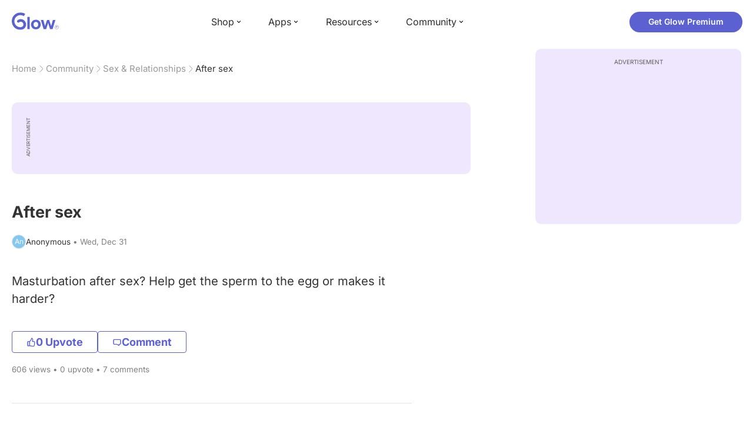

--- FILE ---
content_type: text/html; charset=utf-8
request_url: https://glowing.com/community/topic/72057594038102675/after-sex
body_size: 8313
content:

<!DOCTYPE html>
<!--[if lt IE 7]>      <html class="no-js lt-ie9 lt-ie8 lt-ie7"> <![endif]-->
<!--[if IE 7]>         <html class="no-js lt-ie9 lt-ie8"> <![endif]-->
<!--[if IE 8]>         <html class="no-js lt-ie9"> <![endif]-->
<!--[if gt IE 8]><!-->
<html lang="en" class="no-js"> <!--<![endif]-->
<head>
    <meta charset="utf-8">
    <meta http-equiv="X-UA-Compatible" content="IE=edge">
    <meta name="p:domain_verify" content="5c661ee65fb3ecb3a0a40b37dfc1afb7">
    <meta name="msapplication-TileColor" content="#9C82EE">

    <!-- SEO -->
    <title>After sex - Glow Community</title>
<meta name="description" content="Masturbation after sex? Help get the sperm to the egg or makes it harder?" />
<link rel="canonical" href="https://glowing.com/community/topic/72057594038102675/after-sex" />
<meta name="og:type" content="article" />
<meta name="og:title" content="After sex" />
<meta name="og:description" content="Masturbation after sex? Help get the sperm to the egg or makes it harder?" />
<meta name="og:image" content="/static/v3/img/website-preview.jpg" />
<meta name="og:url" content="/community/topic/72057594038102675/after-sex" />
<meta name="og:site_name" content="Glow" />
<meta name="twitter:card" content="summary" />
<meta name="twitter:title" content="After sex" />
<meta name="twitter:site" content="@GlowHQ" />
<meta name="twitter:description" content="Masturbation after sex? Help get the sperm to the egg or makes it harder?" />
<meta name="twitter:image" content="/static/v3/img/website-preview.jpg" />
<meta name="twitter:app:name:iphone" content="Glow" />
<meta name="twitter:app:id:iphone" content="638021335" />
<meta name="twitter:app:url:iphone" content="/community/topic/72057594038102675/after-sex" />
<meta name="twitter:app:name:googleplay" content="Glow" />
<meta name="twitter:app:id:googleplay" content="com.glow.android" />
<meta name="twitter:app:url:googleplay" content="/community/topic/72057594038102675/after-sex" />


    <script type="application/ld+json">
{
    "@context": "https://schema.org",
    "@type": "BreadcrumbList",
    "itemListElement": [
        {
            "@type": "ListItem",
            "position": 1,
            "name": "Home",
            "item": "https://glowing.com"
        },
        {
            "@type": "ListItem",
            "position": 2,
            "name": "Community",
            "item": "https://glowing.com/community"
        },
        {
            "@type": "ListItem",
            "position": 3,
            "name": "Sex & Relationships",
            "item": "https://www.glowing.com/community/group/72057594037927939/sex-relationships"
        },
        {
            "@type": "ListItem",
            "position": 4,
            "name": "After sex"
        }
    ]
}
    </script>

    


    <script type="application/ld+json">
{
    "name": "Glow",
    "url": "https://glowing.com",
    "sameAs": [
        "https://www.facebook.com/glow",
        "https://x.com/GlowHQ",
        "https://www.pinterest.com/glowhq/",
        "https://www.instagram.com/glowhq/",
        "https://en.wikipedia.org/wiki/Glow_(app)",
        "https://www.crunchbase.com/organization/glow",
        "https://www.linkedin.com/company/glow-inc/"
    ],
    "logo": {
        "url": "https://glowing.com/wp-content/uploads/2025/08/glow_logo.png",
        "contentUrl": "https://glowing.com/wp-content/uploads/2025/08/glow_logo.png",
        "width": 336,
        "height": 336,
        "caption": "Glow",
        "inLanguage": "en-US",
        "@type": "ImageObject",
        "@id": "https://glowing.com/#organizationLogo"
    },
    "image": {
        "url": "https://glowing.com/wp-content/uploads/2025/08/glow_logo.png",
        "contentUrl": "https://glowing.com/wp-content/uploads/2025/08/glow_logo.png",
        "width": 336,
        "height": 336,
        "caption": "Glow",
        "inLanguage": "en-US",
        "@type": "ImageObject",
        "@id": "https://glowing.com/#organizationLogo"
    },
    "@type": "Organization",
    "@id": "https://glowing.com/#organization",
    "@context": "https://schema.org"
}
    </script>

    


    <script type="application/ld+json">
{
    "headline": "After sex",
    "text": "Masturbation after sex? Help get the sperm to the egg or makes it harder?",
    "url": "/community/topic/72057594038102675/after-sex",
    "image": null,
    "mainEntityOfPage": "/community/topic/72057594038102675/after-sex",
    "author": {
        "name": "Anonymous",
        "@type": "Person"
    },
    "datePublished": "2014-12-31T20:58:00Z",
    "dateModified": "2014-12-31T22:21:55Z",
    "interactionStatistic": [
        {
            "interactionType": {
                "type": "CommentAction"
            },
            "userInteractionCount": 7,
            "@type": "InteractionCounter"
        },
        {
            "interactionType": {
                "type": "LikeAction"
            },
            "userInteractionCount": 0,
            "@type": "InteractionCounter"
        }
    ],
    "comment": [
        {
            "text": "Worked for us!",
            "author": {
                "name": "Amy",
                "@type": "Person"
            },
            "datePublished": "2015-03-21T22:06:51Z",
            "dateModified": "2015-03-21T22:06:51Z",
            "interactionStatistic": [
                {
                    "interactionType": {
                        "type": "LikeAction"
                    },
                    "userInteractionCount": 1,
                    "@type": "InteractionCounter"
                }
            ],
            "@type": "Comment"
        },
        {
            "text": "I've heard it helps. I would assume so because that's what our bodies were designed to do during sex/reproduction. They say when you orgasm at the same time, then that is perfect. But masturbating afterward is fine too",
            "author": {
                "name": "Stefanie",
                "@type": "Person"
            },
            "datePublished": "2014-12-31T21:27:08Z",
            "dateModified": "2014-12-31T21:27:08Z",
            "interactionStatistic": [
                {
                    "interactionType": {
                        "type": "LikeAction"
                    },
                    "userInteractionCount": 0,
                    "@type": "InteractionCounter"
                }
            ],
            "@type": "Comment"
        },
        {
            "text": "I would say it may help a bit. Female orgasms don't really affect the mobility of the sperm, but I like to think it does as there is more secretions assisting the sperm to the egg. Plus it makes you feel great, happy and in a good mood :)",
            "author": {
                "name": "Sophia",
                "@type": "Person"
            },
            "datePublished": "2014-12-31T21:25:39Z",
            "dateModified": "2014-12-31T21:25:39Z",
            "interactionStatistic": [
                {
                    "interactionType": {
                        "type": "LikeAction"
                    },
                    "userInteractionCount": 0,
                    "@type": "InteractionCounter"
                }
            ],
            "@type": "Comment"
        },
        {
            "text": "I don't think there is much proof either way some women say it helps move the sperm along and others say orgasm makes your uterus contract and hinders it lol a solid study with answers would be nice.",
            "author": {
                "name": "Lexie",
                "@type": "Person"
            },
            "datePublished": "2014-12-31T21:22:03Z",
            "dateModified": "2014-12-31T21:22:03Z",
            "interactionStatistic": [
                {
                    "interactionType": {
                        "type": "LikeAction"
                    },
                    "userInteractionCount": 0,
                    "@type": "InteractionCounter"
                }
            ],
            "@type": "Comment"
        },
        {
            "text": "I'd say helps!",
            "author": {
                "name": "Joshalynn",
                "@type": "Person"
            },
            "datePublished": "2014-12-31T21:21:56Z",
            "dateModified": "2014-12-31T21:21:56Z",
            "interactionStatistic": [
                {
                    "interactionType": {
                        "type": "LikeAction"
                    },
                    "userInteractionCount": 0,
                    "@type": "InteractionCounter"
                }
            ],
            "@type": "Comment"
        },
        {
            "text": "Heard it makes it easier because the contractions from orgasm can help bring the sperm up. Also heard orgasm before sex can help too. But these might be old wives tales. Then again who cares it's the fun before prize so to speak.",
            "author": {
                "name": "Nicole",
                "@type": "Person"
            },
            "datePublished": "2014-12-31T21:21:07Z",
            "dateModified": "2014-12-31T21:21:07Z",
            "interactionStatistic": [
                {
                    "interactionType": {
                        "type": "LikeAction"
                    },
                    "userInteractionCount": 0,
                    "@type": "InteractionCounter"
                }
            ],
            "@type": "Comment"
        },
        {
            "text": "I'll like to know this too!!",
            "author": {
                "name": "Jordyn",
                "@type": "Person"
            },
            "datePublished": "2014-12-31T21:06:37Z",
            "dateModified": "2014-12-31T21:06:37Z",
            "interactionStatistic": [
                {
                    "interactionType": {
                        "type": "LikeAction"
                    },
                    "userInteractionCount": 0,
                    "@type": "InteractionCounter"
                }
            ],
            "@type": "Comment"
        }
    ],
    "@type": "DiscussionForumPosting",
    "@context": "https://schema.org"
}
    </script>

    

    <!-- UI Metas -->
    <link href="https://cdn.glowing.com/web/build/favicon.ico" rel="icon"/>
<meta content="width=device-width,initial-scale=1,maximum-scale=1,user-scalable=no" name="viewport"/>
<meta content="#000000" name="theme-color"><style>@font-face{font-family:Inter;font-style:normal;font-weight:400;font-display:swap;src:url(/static/fonts/inter-400.woff2) format('woff2')}@font-face{font-family:Inter;font-style:normal;font-weight:500;font-display:swap;src:url(/static/fonts/inter-500.woff2) format('woff2')}@font-face{font-family:Inter;font-style:normal;font-weight:600;font-display:swap;src:url(/static/fonts/inter-600.woff2) format('woff2')}@font-face{font-family:Inter;font-style:normal;font-weight:700;font-display:swap;src:url(/static/fonts/inter-700.woff2) format('woff2')}:root{--gl-font-family:"Inter",-apple-system,BlinkMacSystemFont,Avenir Next,Avenir,Segoe UI,Helvetica Neue,Helvetica,Cantarell,Ubuntu,arial,sans-serif;--gl-color-success:#47C426;--gl-color-safe:var(--gl-color-success);--gl-color-failed:#FD4343;--gl-color-error:var(--gl-color-failed);--gl-color-dangerous:var(--gl-color-failed);--gl-color-primary:#5c61d2;--gl-breakpoint-xx-desktop:1400px;--gl-breakpoint-x-desktop:1200px;--gl-breakpoint-desktop:960px;--gl-breakpoint-tablet:768px;--gl-breakpoint-mobile:480px;--gl-size-content-width-large:1264px;--gl-size-content-width-medium:1040px;--gl-size-content-width-small:720px;--gl-size-gap-x-large:48px;--gl-size-gap-large:24px;--gl-size-gap-medium:16px;--gl-size-gap-small:12px;--gl-size-gap-x-small:8px;--gl-size-gap-1:4px;--gl-size-gap-2:8px;--gl-size-gap-3:12px;--gl-size-gap-4:16px;--gl-size-gap-5:24px;--gl-size-gap-6:32px;--gl-size-gap-7:40px;--gl-size-gap-8:48px;--gl-size-gap-9:56px;--gl-size-gap-10:64px;--gl-text-title-weight:600;--gl-text-title-primary-color:#333333;--gl-text-title-secondary-color:#5C5C5C;--gl-text-title-tertiary-color:#999999;--gl-text-title-lineHeight-large:1.1;--gl-text-title-size-large:2.5rem;--gl-text-title-lineHeight-medium:1.1;--gl-text-title-size-medium:2rem;--gl-text-title-lineHeight-small:1.1;--gl-text-title-size-small:1.5rem;--gl-text-subtitle-lineHeight:1.1;--gl-text-subtitle-size:1.5rem;--gl-text-subtitle-weight:400;--gl-text-body-lineHeight-x-large:1.5;--gl-text-body-size-x-large:1.5rem;--gl-text-body-lineHeight-large:1.5;--gl-text-body-size-large:1.125rem;--gl-text-body-lineHeight-medium:1.4285;--gl-text-body-size-medium:1rem;--gl-text-body-lineHeight-small:1.66666;--gl-text-body-size-small:0.875rem;--gl-text-body-size-x-small:0.75rem;--gl-text-body-primary-color:#333333;--gl-text-body-secondary-color:#5C5C5C;--gl-text-body-tertiary-color:#808080;--gl-text-body-danger-color:#FD4343;--gl-text-paragraph-lineHeight-x-large:1.5;--gl-text-paragraph-size-x-large:1.5rem;--gl-text-paragraph-lineHeight-large:1.5;--gl-text-paragraph-size-large:1.125rem;--gl-text-paragraph-lineHeight-medium:1.4285;--gl-text-paragraph-size-medium:1rem;--gl-text-paragraph-lineHeight-small:1.66666;--gl-text-paragraph-size-small:0.875rem;--gl-text-paragraph-primary-color:#333333;--gl-text-paragraph-secondary-color:#5C5C5C;--gl-text-paragraph-tertiary-color:#808080;--gl-btn-color-primary:var(--gl-color-primary);--gl-btn-color-secondary:#5C5C5C;--gl-btn-color-tertiary:#999999;--gl-btn-color-primary-gradient:linear-gradient(to right, #5F63CC, #DE9AE8);--gl-btn-border-width:1px;--gl-btn-title-line-height:1;--gl-btn-title-font-size:18px;--gl-btn-title-font-weight:700;--gl-btn-size-large-height:48px;--gl-btn-size-large-horizontal-padding:32px;--gl-btn-size-large-border-radius:24px;--gl-btn-size-medium-height:37px;--gl-btn-size-medium-horizontal-padding:24px;--gl-btn-size-medium-border-radius:19px;--gl-btn-size-small-height:30px;--gl-btn-size-small-horizontal-padding:16px;--gl-btn-size-small-border-radius:16px;--gl-btn-size-x-small-height:24px;--gl-btn-size-x-small-horizontal-padding:8px;--gl-btn-size-x-small-border-radius:12px;--gl-link-color-primary:var(--gl-color-primary);--gl-border-radius-small:4px;--gl-border-radius-medium:8px;--gl-border-radius-large:16px;--gl-border-radius-x-large:24px;--gl-border-radius-2x-large:32px;--gl-border-radius-3x-large:40px;--gl-border-radius-4x-large:48px;--gl-border-color-primary:var(--gl-color-primary);--gl-border-color-secondary:#E1E5E9}@media (min-width:768px){:root{--gl-size-gap-x-large:64px;--gl-size-gap-large:32px;--gl-size-gap-medium:24px;--gl-size-gap-small:16px;--gl-size-gap-x-small:12px;--gl-size-gap-1:8px;--gl-size-gap-2:16px;--gl-size-gap-3:24px;--gl-size-gap-4:32px;--gl-size-gap-5:40px;--gl-size-gap-6:48px;--gl-size-gap-7:56px;--gl-size-gap-8:64px;--gl-size-gap-9:72px;--gl-size-gap-10:80px}}*,::after,::before{box-sizing:border-box}html{touch-action:manipulation;font-size:16px}body{font-size:1rem;font-family:var(--gl-font-family);color:#333;-webkit-font-smoothing:antialiased;-moz-osx-font-smoothing:grayscale}button,input,select,textarea{font-size:inherit;font-family:inherit;color:#333}input[type=date]::-webkit-calendar-picker-indicator,input[type=date]::-webkit-clear-button,input[type=date]::-webkit-inner-spin-button{display:none}@media (min-width:960px){html{font-size:18px}}</style><link as="font" crossorigin="anonymous" href="/static/fonts/inter-400.woff2" rel="preload" type="font/woff2"/><link as="font" crossorigin="anonymous" href="/static/fonts/inter-500.woff2" rel="preload" type="font/woff2"/><link as="font" crossorigin="anonymous" href="/static/fonts/inter-600.woff2" rel="preload" type="font/woff2"/><link as="font" crossorigin="anonymous" href="/static/fonts/inter-700.woff2" rel="preload" type="font/woff2"/><link href="https://cdn.glowing.com/web/build/static/css/17.56bf95b1.chunk.css" rel="stylesheet"/></meta>


    <!-- Inject datas -->
    <script>
        window.__glow_csrf_token = "ImVlZTIzMDM1NTk4ZDViNjM0ZGY3ZGY4YjA1OGIwZGY2MGJmZGEzNzQi.HFHC2Q.r4fxelzxXEdXmaRsnQ6AMHr9_z0";

        
        window.glCurrUser = undefined;
        

        
        window.__gl_page_init_data = {"replies": [{"author": {"bio": "", "first_name": "Amy", "profile_image": ""}, "blur_images": false, "br_purchase_uuid": null, "content": "Worked for us!\u00a0", "count_dislikes": 0, "count_likes": 1, "count_replies": 0, "disliked": false, "flags": 0, "id": "72057594039452624", "is_anonymous": 0, "liked": false, "low_rating": false, "product_link": null, "product_platform_title": null, "product_title": null, "replies": [], "reply_to": 0, "stickers": [], "str_time_created": "Wed, Dec 31 2014", "time_created": 1420064515, "time_modified": 1426975611, "time_removed": 0, "topic_id": 72057594038102675, "user_id": 72057594048317373}, {"author": {"bio": "I`m 28 years old and happily married and have 4 children. 3 girls and a newborn boy!", "first_name": "Stefanie", "profile_image": "https://pic-dyn.glowing.com/dUHOve4rJlIpw2VBbzB07IPhcww=/64x64/https://asset-cf-cdn.glowing.com/profile/fae78157ec82fae1c8c3a5f49a77ea98.jpg"}, "blur_images": false, "br_purchase_uuid": null, "content": "I\u0027ve heard it helps. I would assume so because that\u0027s what our bodies were designed to do during sex/reproduction. They say when you orgasm at the same time, then that is perfect. But masturbating afterward is fine too\u00a0", "count_dislikes": 0, "count_likes": 0, "count_replies": 0, "disliked": false, "flags": 0, "id": "72057594039452426", "is_anonymous": 0, "liked": false, "low_rating": false, "product_link": null, "product_platform_title": null, "product_title": null, "replies": [], "reply_to": 0, "stickers": [], "str_time_created": "Wed, Dec 31 2014", "time_created": 1420061228, "time_modified": 1420061228, "time_removed": 0, "topic_id": 72057594038102675, "user_id": 513143}, {"author": {"bio": "Baby #1.    09/16/15", "first_name": "Sophia", "profile_image": "https://pic-dyn.glowing.com/eWUA1lPCwxgNgpEL97DPBNkFySo=/64x64/https://asset-cf-cdn.glowing.com/profile/ae2db0b90540e2136224cabf17befc0f.jpg"}, "blur_images": false, "br_purchase_uuid": null, "content": "I would say it may help a bit. Female orgasms don\u0027t really affect the mobility of the sperm, but I like to think it does as there is more secretions assisting the sperm to the egg. Plus it makes you feel great, happy and in a good mood :)", "count_dislikes": 0, "count_likes": 0, "count_replies": 0, "disliked": false, "flags": 0, "id": "72057594039452416", "is_anonymous": 0, "liked": false, "low_rating": false, "product_link": null, "product_platform_title": null, "product_title": null, "replies": [], "reply_to": 0, "stickers": [], "str_time_created": "Wed, Dec 31 2014", "time_created": 1420061139, "time_modified": 1420061139, "time_removed": 0, "topic_id": 72057594038102675, "user_id": 685621}, {"author": {"bio": "23. wife. mom to a 2 y.o. girl. pregnant with baby 2.", "first_name": "Lexie", "profile_image": "https://pic-dyn.glowing.com/bBQOvnYNV_WJBvZAUFM6Iqre7Hs=/64x64/https://asset-cf-cdn.glowing.com/profile/ec456b8ad31fd135508fe61bcefb7278.jpg"}, "blur_images": false, "br_purchase_uuid": null, "content": "I don\u0027t think there is much proof either way some women say it helps move the sperm along and others say orgasm makes your uterus contract and hinders it lol a solid study with answers would be nice.", "count_dislikes": 0, "count_likes": 0, "count_replies": 0, "disliked": false, "flags": 0, "id": "72057594039452388", "is_anonymous": 0, "liked": false, "low_rating": false, "product_link": null, "product_platform_title": null, "product_title": null, "replies": [], "reply_to": 0, "stickers": [], "str_time_created": "Wed, Dec 31 2014", "time_created": 1420060923, "time_modified": 1420060923, "time_removed": 0, "topic_id": 72057594038102675, "user_id": 685003}, {"author": {"bio": "Mom of a beautiful boy Samson, 5 years old. Another beautiful one due Sept. 1st 2015!", "first_name": "Joshalynn", "profile_image": "https://pic-dyn.glowing.com/qu5oMxQLmAmjpvd_OOTLicxDr24=/64x64/https://asset-cf-cdn.glowing.com/profile/28ca55cf942edd405baacb7c5bf15fd2.jpg"}, "blur_images": false, "br_purchase_uuid": null, "content": "I\u0027d say helps!\u00a0", "count_dislikes": 0, "count_likes": 0, "count_replies": 0, "disliked": false, "flags": 0, "id": "72057594039452387", "is_anonymous": 0, "liked": false, "low_rating": false, "product_link": null, "product_platform_title": null, "product_title": null, "replies": [], "reply_to": 0, "stickers": [], "str_time_created": "Wed, Dec 31 2014", "time_created": 1420060916, "time_modified": 1420060916, "time_removed": 0, "topic_id": 72057594038102675, "user_id": 72057594048206465}, {"author": {"bio": "", "first_name": "Nicole", "profile_image": "https://pic-dyn.glowing.com/rSlAggt3BnTh54f5b0KhPt0ybkE=/64x64/https://asset-cf-cdn.glowing.com/profile/c4143db35172c2547647d05d306bd0df.jpg"}, "blur_images": false, "br_purchase_uuid": null, "content": "Heard it makes it easier because the contractions from orgasm can help bring the sperm up. Also heard orgasm before sex can help too. But these might be old wives tales. Then again who cares it\u0027s the fun before prize so to speak.\u00a0", "count_dislikes": 0, "count_likes": 0, "count_replies": 0, "disliked": false, "flags": 0, "id": "72057594039452381", "is_anonymous": 0, "liked": false, "low_rating": false, "product_link": null, "product_platform_title": null, "product_title": null, "replies": [], "reply_to": 0, "stickers": [], "str_time_created": "Wed, Dec 31 2014", "time_created": 1420060867, "time_modified": 1420060867, "time_removed": 0, "topic_id": 72057594038102675, "user_id": 651413}, {"author": {"bio": "24", "first_name": "Jordyn", "profile_image": "https://pic-dyn.glowing.com/KfA8dIENQ4FuMZyHpjy48V6e3KY=/64x64/https://asset-cf-cdn.glowing.com/profile/5087a7646d985266cad2f412a4a767ed.jpg"}, "blur_images": false, "br_purchase_uuid": null, "content": "I\u0027ll like to know this too!!", "count_dislikes": 0, "count_likes": 0, "count_replies": 0, "disliked": false, "flags": 0, "id": "72057594039452317", "is_anonymous": 0, "liked": false, "low_rating": false, "product_link": null, "product_platform_title": null, "product_title": null, "replies": [], "reply_to": 0, "stickers": [], "str_time_created": "Wed, Dec 31 2014", "time_created": 1420059997, "time_modified": 1420059997, "time_removed": 0, "topic_id": 72057594038102675, "user_id": 695433}], "topic": {"author": {"first_name": "Anonymous", "id": 0, "short_name": "An"}, "blur_images": false, "br_uuid": null, "can_access": 1, "category_id": 0, "content": "Masturbation after sex? Help get the sperm to the egg or makes it harder?", "content_img_thumbnail_256": {}, "count": 0, "count_dislikes": 0, "count_hint": "", "count_likes": 0, "count_replies": 7, "count_subreplies": 0, "desc": "Masturbation after sex? Help get the sperm to the egg or makes it harder?", "disable_ads": false, "disable_comment": 0, "disliked": false, "extracted_images": [], "featured_topic_id": null, "flags": 1, "goods_uuid_list": null, "group": {"admin_only": false, "category": {"background_color": "#dc66fc", "category_color": 14444284, "description": "There are no taboos! Join groups to discuss your sex life and relationships.", "id": 6, "name": "Sex \u0026 Relationships", "short_desc": "Sex \u0026 Relationships"}, "category_color": "#dc66fc", "category_id": 6, "color": "#dc66fc", "creator_id": 318085, "creator_name": "Glow", "description": "From relationship goals to sex advice: if it\u0027s about sex or relationships, share it here.", "flags": 41161, "id": "72057594037927939", "image": "https://asset-cf-cdn.glowing.com/forum/group/256x256/3944a2f67e8baecd560638fca0fce0ae.jpg", "indexable": 1, "members": 9595675, "members_display": "9m+", "name": "Sex \u0026 Relationships", "slug": "sex-relationships", "subscribed": false, "thumbnail_64": "https://pic-dyn.glowing.com/SVy9_CHfNnTxsqGImR1Yle6dMJE=/64x64/https://asset-cf-cdn.glowing.com/forum/group/256x256/3944a2f67e8baecd560638fca0fce0ae.jpg", "time_created": 1406536167, "time_modified": 1498736622, "time_removed": 0, "url": "https://www.glowing.com/community/group/72057594037927939/sex-relationships"}, "group_id": 72057594037927939, "id": "72057594038102675", "image": null, "is_anonymous": 1, "is_countable": 0, "is_locked": 0, "is_photo": 0, "is_pinned": 0, "is_poll": 0, "is_post": true, "is_tmi": 0, "last_reply_time": 1420064515, "liked": false, "low_rating": false, "next_topic": {"br_uuid": null, "category_id": 0, "content": "I\u0026#39;ve thought over this for the better part of a year so I\u0026#39;m not rushing into anything but what do I do if it\u0026#39;s really difficult to get around parents? any stories?", "content_img_thumbnail_256": {}, "count_dislikes": 0, "count_likes": 0, "count_replies": 9, "count_subreplies": 4, "flags": 1, "goods_uuid_list": null, "group_id": 72057594037927939, "id": 72057594038102680, "image": null, "last_reply_time": 1420069690, "reply_user_id": 72057594038140357, "show_as_br_story": null, "stickers": [], "tags": [], "thumbnail": null, "time_created": 1420060333, "time_modified": 1420069690, "time_removed": 0, "title": "so how do people with over protective parents have sex?", "url": "https://glowing.com/community/topic/72057594038102680/so-how-do-people-with-over-protective-parents-have-sex", "url_abstract": "", "url_icon": null, "url_path": null, "url_title": "", "user_id": 695617, "video_length": 0, "video_url": null}, "posted_by_admin": false, "premium": 0, "previous_topic": {"br_uuid": null, "category_id": 0, "content": "I have placed topics here on glow about my troubles with giving my boyfriend(s) head. The taste of and swallowing cum\ud83d\ude33. Today, I am struggling with something new that happened last night, and has happened to me in the past with other guys I was giving head to, when I was giving him a blowjob and when he came in my mouth I was already prepared and willing to swallow his ejaculation, once again I made him cum lots! Instead of swallowing his semen, I collected his large amount of it in my mouth. His orgasm was so strong it was impossible for me to swallow\u0026nbsp;", "content_img_thumbnail_256": {}, "count_dislikes": 1, "count_likes": 1, "count_replies": 26, "count_subreplies": 17, "flags": 1, "goods_uuid_list": null, "group_id": 72057594037927939, "id": 72057594038102656, "image": null, "last_reply_time": 1476677086, "reply_user_id": 3150608, "show_as_br_story": null, "stickers": [], "tags": [], "thumbnail": null, "time_created": 1420057788, "time_modified": 1476677086, "time_removed": 0, "title": "Oral sex", "url": "https://glowing.com/community/topic/72057594038102656/oral-sex", "url_abstract": "", "url_icon": null, "url_path": null, "url_title": "", "user_id": 153859, "video_length": 0, "video_url": null}, "reply_user_id": 72057594048317373, "share_url": "https://glow.onelink.me/ijiM?af_xp=referral\u0026pid=User_invite\u0026c=hare_community_topic\u0026deep_link_value=%2Fcommunity%2Ftopic%2F72057594038102675\u0026af_og_title=After+sex\u0026af_og_description=Masturbation+after+sex%3F+Help+get+the+sperm+to+the+egg+or+makes+it+harder%3F\u0026af_og_image=https%3A%2F%2Fglowing.com%2Fwp-content%2Fuploads%2F2023%2F06%2FSite-Logo.png\u0026af_web_dp=https%3A%2F%2Fglowing.com%2F%2Fcommunity%2Ftopic%2F72057594038102675", "short_content": "Masturbation after sex? Help get the sperm to the egg or makes it harder?", "show_as_br_story": null, "slug": "after-sex", "slug_title": "after-sex", "stickers": [], "str_time_created": "Wed, Dec 31", "tags": [], "tags_v2": [], "thumbnail": null, "time_created": 1420059480, "time_modified": 1420064515, "time_removed": 0, "title": "After sex", "total_votes": 0, "ttc": "none-ttc", "url": "https://glowing.com/community/topic/72057594038102675/after-sex", "url_abstract": "", "url_icon": null, "url_path": null, "url_title": "", "user_id": 0, "video_length": 0, "video_url": null, "views_cnt": 606, "views_cnt_str": "606"}};
        

        
    </script>

    <script src="/dy/web-components.js"></script>
    <script src="/dy/3rd_lib_entry.js"></script>
    
    <script type="text/javascript">
        window._mNHandle = window._mNHandle || {};
        window._mNHandle.queue = window._mNHandle.queue || [];
        medianet_versionId = "3121199";
    </script>
    <script src="https://contextual.media.net/dmedianet.js?cid=8CU5KDU87" async="async"></script>

</head>

<body>

<gl-header></gl-header>


<div id="root"></div>

<script>!function(e){function t(t){for(var n,c,f=t[0],u=t[1],d=t[2],l=0,p=[];l<f.length;l++)c=f[l],Object.prototype.hasOwnProperty.call(o,c)&&o[c]&&p.push(o[c][0]),o[c]=0;for(n in u)Object.prototype.hasOwnProperty.call(u,n)&&(e[n]=u[n]);for(i&&i(t);p.length;)p.shift()();return a.push.apply(a,d||[]),r()}function r(){for(var e,t=0;t<a.length;t++){for(var r=a[t],n=!0,f=1;f<r.length;f++){var u=r[f];0!==o[u]&&(n=!1)}n&&(a.splice(t--,1),e=c(c.s=r[0]))}return e}var n={},o={14:0},a=[];function c(t){if(n[t])return n[t].exports;var r=n[t]={i:t,l:!1,exports:{}};return e[t].call(r.exports,r,r.exports,c),r.l=!0,r.exports}c.e=function(e){var t=[],r=o[e];if(0!==r)if(r)t.push(r[2]);else{var n=new Promise((function(t,n){r=o[e]=[t,n]}));t.push(r[2]=n);var a,f=document.createElement("script");f.charset="utf-8",f.timeout=120,c.nc&&f.setAttribute("nonce",c.nc),f.src=function(e){return c.p+"static/js/"+({}[e]||e)+"."+{0:"6c8b4fae",1:"3d4acde8",2:"24696cdc",3:"fa25d1db",4:"de3eb162",5:"de723986",6:"bd10a926",7:"58aeeae7",8:"b922a365",9:"8161808c",10:"11c4da6e",11:"f92e2f66",12:"0f90e299",15:"ff963fd0",16:"2ec2e52a",18:"40f6e07b",19:"17bb3c92",20:"c552ad1e",21:"a0dfca3c",22:"7ee45a3d",23:"bfbb5298",24:"2514fa51",25:"d7ae8a2d",26:"c7b9af54",27:"298e55ae",28:"3517ec48",29:"8922cd91",30:"bf4f4c86",31:"909dd5c5",32:"968f90ee",33:"32578dbf",34:"f30843f2",35:"a3c42e29",36:"2f83c597",37:"83cbf1e4",38:"4b40e695",39:"50e365e2",40:"95408e98",41:"196e441d",42:"6d378864",43:"d7877404",44:"49cc7b37",45:"6793840f",46:"4ccefd5e",47:"6e97148b",48:"5e5014a3",49:"ddd462ee",50:"0fad6e99",51:"180cb57d",52:"8b4932b4",53:"9854b930"}[e]+".chunk.js"}(e);var u=new Error;a=function(t){f.onerror=f.onload=null,clearTimeout(d);var r=o[e];if(0!==r){if(r){var n=t&&("load"===t.type?"missing":t.type),a=t&&t.target&&t.target.src;u.message="Loading chunk "+e+" failed.\n("+n+": "+a+")",u.name="ChunkLoadError",u.type=n,u.request=a,r[1](u)}o[e]=void 0}};var d=setTimeout((function(){a({type:"timeout",target:f})}),12e4);f.onerror=f.onload=a,document.head.appendChild(f)}return Promise.all(t)},c.m=e,c.c=n,c.d=function(e,t,r){c.o(e,t)||Object.defineProperty(e,t,{enumerable:!0,get:r})},c.r=function(e){"undefined"!=typeof Symbol&&Symbol.toStringTag&&Object.defineProperty(e,Symbol.toStringTag,{value:"Module"}),Object.defineProperty(e,"__esModule",{value:!0})},c.t=function(e,t){if(1&t&&(e=c(e)),8&t)return e;if(4&t&&"object"==typeof e&&e&&e.__esModule)return e;var r=Object.create(null);if(c.r(r),Object.defineProperty(r,"default",{enumerable:!0,value:e}),2&t&&"string"!=typeof e)for(var n in e)c.d(r,n,function(t){return e[t]}.bind(null,n));return r},c.n=function(e){var t=e&&e.__esModule?function(){return e.default}:function(){return e};return c.d(t,"a",t),t},c.o=function(e,t){return Object.prototype.hasOwnProperty.call(e,t)},c.p="https://cdn.glowing.com/web/build/",c.oe=function(e){throw console.error(e),e};var f=this["webpackJsonpreact-app-demo-ts"]=this["webpackJsonpreact-app-demo-ts"]||[],u=f.push.bind(f);f.push=t,f=f.slice();for(var d=0;d<f.length;d++)t(f[d]);var i=u;r()}([])</script>
<script src="https://cdn.glowing.com/web/build/static/js/17.be45ba68.chunk.js"></script>
<script src="https://cdn.glowing.com/web/build/static/js/main.1ecefc39.chunk.js"></script>



</body>
</html>

--- FILE ---
content_type: image/svg+xml
request_url: https://glowing.com/static/web-components/imgs/icons.svg
body_size: 38957
content:
<svg style="position:absolute"><symbol viewBox="0 0 16 17" id="icon-angle-down" xmlns="http://www.w3.org/2000/svg"><path d="M5.058 6.528a.49.49 0 0 0-.312.27c-.145.305-.084.73.134.934l2.853 2.656c.16.15.375.15.535 0l2.852-2.656c.22-.204.28-.629.134-.934s-.45-.39-.668-.187L8 9.018 5.415 6.611a.358.358 0 0 0-.357-.083z"/></symbol><symbol viewBox="0 0 18 19" id="icon-angle-left" xmlns="http://www.w3.org/2000/svg"><path d="M10.376 4.267a.728.728 0 0 1 .56.093.77.77 0 0 1 .21 1.055L8.439 9.493l2.709 4.078a.77.77 0 0 1-.21 1.054.764.764 0 0 1-1.051-.21l-2.99-4.5a.772.772 0 0 1 0-.844l2.99-4.5a.751.751 0 0 1 .49-.304z"/></symbol><symbol viewBox="0 0 18 19" id="icon-angle-right" xmlns="http://www.w3.org/2000/svg"><path d="M7.624 4.267a.728.728 0 0 0-.56.093.77.77 0 0 0-.21 1.055l2.708 4.078-2.709 4.078a.77.77 0 0 0 .21 1.054.764.764 0 0 0 1.051-.21l2.99-4.5a.772.772 0 0 0 0-.844l-2.99-4.5a.751.751 0 0 0-.49-.304z"/></symbol><symbol viewBox="0 0 512 512" id="icon-app-store" xmlns="http://www.w3.org/2000/svg"><path d="m255.9 120.9 9.1-15.7c5.6-9.8 18.1-13.1 27.9-7.5s13.1 18.1 7.5 27.9l-87.5 151.5h63.3c20.5 0 32 24.1 23.1 40.8H113.8c-11.3 0-20.4-9.1-20.4-20.4s9.1-20.4 20.4-20.4h52l66.6-115.4-20.8-36.1c-5.6-9.8-2.3-22.2 7.5-27.9 9.8-5.6 22.2-2.3 27.9 7.5l8.9 15.7zm-78.7 218-19.6 34c-5.6 9.8-18.1 13.1-27.9 7.5s-13.1-18.1-7.5-27.9l14.6-25.2c16.4-5.1 29.8-1.2 40.4 11.6zm168.9-61.7h53.1c11.3 0 20.4 9.1 20.4 20.4s-9.1 20.4-20.4 20.4h-29.5l19.9 34.5c5.6 9.8 2.3 22.2-7.5 27.9-9.8 5.6-22.2 2.3-27.9-7.5-33.5-58.1-58.7-101.6-75.4-130.6-17.1-29.5-4.9-59.1 7.2-69.1 13.4 23 33.4 57.7 60.1 104zM256 8C119 8 8 119 8 256s111 248 248 248 248-111 248-248S393 8 256 8zm216 248c0 118.7-96.1 216-216 216-118.7 0-216-96.1-216-216 0-118.7 96.1-216 216-216 118.7 0 216 96.1 216 216z"/></symbol><symbol viewBox="0 0 24 24" id="icon-apple" xmlns="http://www.w3.org/2000/svg"><path d="M17.363 12.634c-.02-2.525 2.034-3.756 2.13-3.811-1.165-1.726-2.97-1.963-3.606-1.98-1.518-.16-2.986.922-3.76.922-.785 0-1.975-.905-3.26-.88-1.65.026-3.193.999-4.037 2.505-1.747 3.075-.445 7.592 1.23 10.08.836 1.218 1.814 2.575 3.095 2.529 1.251-.05 1.721-.812 3.23-.812 1.498 0 1.939.812 3.244.782 1.344-.02 2.192-1.222 2.999-2.449.969-1.396 1.355-2.77 1.372-2.838-.033-.021-2.612-1.024-2.637-4.048Zm-2.465-7.428c.673-.858 1.135-2.022 1.006-3.206-.973.042-2.196.685-2.895 1.523-.62.74-1.176 1.95-1.03 3.088 1.089.08 2.216-.563 2.919-1.405Z"/></symbol><symbol fill="none" viewBox="0 0 500 500" id="icon-approximate-ovulation" xmlns="http://www.w3.org/2000/svg"><clipPath id="afa"><path d="M103.547 103.547h292.906v292.906H103.547z"/></clipPath><rect fill="#fff" height="489.703" rx="244.851" width="489.703" x="5.149" y="5.149"/><rect height="489.703" rx="244.851" stroke="#d0d0d0" stroke-width="10.297" width="489.703" x="5.149" y="5.149"/><g clip-path="url(#afa)"><path d="M216.124 308.208C151.548 420.058 53.364 250 182.518 250c-129.154 0-30.97-170.058 33.606-58.208-64.577-111.85 131.79-111.85 67.213 0C347.914 79.942 446.097 250 316.944 250c129.153 0 30.97 170.058-33.607 58.208 64.577 111.85-131.789 111.85-67.213 0z" fill="#ff728b"/><path d="m316.944 249.918-65.497-.881.033-.054-.053.001 31.911-57.192c64.577-111.85-131.79-111.85-67.212 0l31.915 57.2-.061-.001.032.055-65.492 1.178c-129.152.428-30.406 170.159 33.8 58.096l33.387-56.342.026.045.03-.053 33.647 56.198c64.711 111.771 162.688-58.406 33.534-58.25z" fill="#ff3f62"/><path d="M249.835 283.928c18.739 0 33.929-15.19 33.929-33.929 0-18.738-15.19-33.929-33.929-33.929-18.738 0-33.929 15.191-33.929 33.929 0 18.739 15.191 33.929 33.929 33.929z" fill="#ffeb99"/><path d="M233.104 249.999c0-15.766 10.755-29.019 25.328-32.826a33.956 33.956 0 0 0-8.6-1.103c-18.738 0-33.929 15.191-33.929 33.929 0 18.739 15.191 33.929 33.929 33.929 2.972 0 5.853-.384 8.6-1.102-14.573-3.808-25.328-17.059-25.328-32.827z" fill="#ffda44"/><g fill="#000"><path d="M249.732 338.158a4.35 4.35 0 0 0-4.35 4.35v18.27a4.35 4.35 0 1 0 8.7 0v-18.27a4.351 4.351 0 0 0-4.35-4.35zM191.869 207.546a4.33 4.33 0 0 0 2.775 1.002 4.35 4.35 0 0 0 2.781-7.696l-11.201-9.296a4.348 4.348 0 0 0-6.125.569 4.348 4.348 0 0 0 .569 6.125zM173.868 286.187l-16.079 8.707a4.351 4.351 0 0 0 4.143 7.65l16.079-8.707a4.35 4.35 0 0 0-4.143-7.65zM328.051 313.913l-11.592-10.335a4.35 4.35 0 1 0-5.789 6.493l11.591 10.335c.83.74 4.055 1.994 6.141-.352a4.35 4.35 0 0 0-.351-6.141zM249.833 161.262a4.35 4.35 0 0 0 4.35-4.35v-18.37a4.35 4.35 0 1 0-8.701 0v18.37a4.35 4.35 0 0 0 4.351 4.35z"/><path d="M383.63 282.591c-2.897-10.939-9.878-20.051-20.187-26.351-4.14-2.53-8.79-4.611-13.934-6.238 5.948-1.882 11.235-4.371 15.835-7.46 10.4-6.983 17.002-16.944 19.094-28.808 4.381-24.847-11.947-53.129-35.656-61.758-11.32-4.12-23.248-3.384-34.495 2.131-4.974 2.439-9.772 5.773-14.373 9.981 1.343-6.09 1.831-11.911 1.457-17.438-.848-12.497-6.174-23.196-15.402-30.94-19.329-16.218-51.986-16.218-71.313 0-9.229 7.743-14.554 18.443-15.402 30.94-.376 5.55.117 11.397 1.474 17.515-7.726-7.076-15.975-11.712-24.513-13.698-11.936-2.776-23.952-.421-34.752 6.811a4.35 4.35 0 1 0 4.841 7.229c6.101-4.086 15.901-8.366 27.94-5.567 13.96 3.248 27.341 15.36 38.695 35.027a4.349 4.349 0 1 0 7.534-4.35c-9.152-15.852-13.371-30.11-12.539-42.378.683-10.08 4.942-18.679 12.314-24.864 16.015-13.439 44.112-13.439 60.128 0 7.372 6.185 11.63 14.783 12.314 24.864.832 12.268-3.387 26.526-12.54 42.378a4.348 4.348 0 0 0 1.593 5.942 4.348 4.348 0 0 0 5.941-1.592c9.152-15.852 19.392-26.635 30.432-32.048 9.072-4.448 18.646-5.059 27.69-1.768 19.646 7.151 33.695 31.484 30.064 52.073-1.671 9.478-6.988 17.465-15.376 23.097-10.208 6.854-24.665 10.33-42.97 10.33a4.35 4.35 0 1 0 0 8.7c32.002 0 52.492 10.821 57.696 30.468 4.936 18.636-5.6 42.088-23.488 52.278a4.35 4.35 0 1 0 4.306 7.558c10.134-5.772 18.595-15.261 23.824-26.716 5.357-11.74 6.695-24.293 3.768-35.348zM128.577 176.466c.786.594 3.831 1.907 6.093-.847.588-.716 1.144-1.474 1.741-2.181a4.35 4.35 0 0 0-6.652-5.607 61.23 61.23 0 0 0-2.029 2.543 4.349 4.349 0 0 0 .847 6.092z"/><path d="M163.499 219.078a4.35 4.35 0 0 0 2.629 5.561l46.978 16.826a38.157 38.157 0 0 0-.717 4.185h-14.828a4.35 4.35 0 1 0 0 8.7h14.828a37.923 37.923 0 0 0 2.417 9.67l-22.229 12.038a4.35 4.35 0 0 0-1.754 5.896c1.735 3.208 5.238 2.11 5.896 1.754l22.182-12.011a38.6 38.6 0 0 0 9.12 9.322l-6.595 11.13c-1.225 2.066-.62 4.877 1.524 5.959 2.933 1.482 5.148-.153 5.96-1.524l6.689-11.288a37.99 37.99 0 0 0 9.771 2.641l.012 36.303a4.35 4.35 0 0 0 4.351 4.348h.001a4.35 4.35 0 0 0 4.349-4.351l-.013-36.135c8.2-.781 15.65-4.163 21.523-9.305l23.899 21.309c.83.739 3.723 1.924 6.142-.352 1.749-1.647 1.441-4.543-.352-6.142l-23.83-21.247a38.362 38.362 0 0 0 3.261-5.394l38.992 13.81c.48.17 4.159 1.12 5.553-2.648.833-2.253-.384-4.75-2.648-5.553l-38.946-13.794a38.06 38.06 0 0 0 .682-3.709h10.515a4.35 4.35 0 1 0 0-8.7h-10.345a37.975 37.975 0 0 0-3.769-13.275l42.732-26.98a4.351 4.351 0 0 0-4.645-7.357l-42.799 27.022a38.682 38.682 0 0 0-6.575-6.326l6.348-11.376a4.35 4.35 0 1 0-7.597-4.239l-6.245 11.19a37.974 37.974 0 0 0-11.784-3.128v-34.697a4.35 4.35 0 0 0-8.701 0v34.837c-8.431 1.09-16.009 4.927-21.804 10.591l-14.966-12.422a4.35 4.35 0 0 0-5.556 6.695l15.028 12.473a38.313 38.313 0 0 0-2.188 3.874l-46.934-16.81a4.352 4.352 0 0 0-5.562 2.629zm86.914 1.342c16.31 0 29.579 13.269 29.579 29.579s-13.269 29.579-29.579 29.579-29.579-13.269-29.579-29.579 13.269-29.579 29.579-29.579z"/><path d="M335.843 341.871c-12.29.874-30.727-4.642-48.738-35.838a4.349 4.349 0 1 0-7.533 4.35c9.152 15.852 13.37 30.11 12.539 42.378-.683 10.08-4.942 18.678-12.313 24.864-16.016 13.439-44.113 13.439-60.129 0-7.372-6.186-11.63-14.784-12.314-24.864-.832-12.268 3.387-26.526 12.539-42.378a4.35 4.35 0 1 0-7.533-4.35c-9.153 15.852-19.392 26.635-30.432 32.048-9.071 4.448-18.646 5.059-27.69 1.767-19.646-7.15-33.694-31.483-30.064-52.072 1.672-9.478 6.988-17.465 15.376-23.097 10.208-6.854 24.665-10.33 42.97-10.33a4.35 4.35 0 1 0 0-8.7c-25.996 0-44.42-7.107-53.277-20.554-6.962-10.568-7.554-24.54-1.628-38.335a4.35 4.35 0 0 0-7.993-3.435c-7.103 16.532-6.245 33.5 2.355 46.557 4.739 7.193 13.265 15.277 28.557 20.116-5.947 1.881-11.235 4.37-15.835 7.458-10.399 6.983-17.001 16.945-19.093 28.809-4.381 24.847 11.947 53.129 35.656 61.758 11.321 4.12 23.249 3.383 34.495-2.132 4.974-2.439 9.772-5.772 14.374-9.98-1.343 6.09-1.832 11.911-1.457 17.437.847 12.498 6.173 23.197 15.402 30.94 9.664 8.109 22.66 12.164 35.656 12.164s25.993-4.055 35.656-12.164c9.229-7.743 14.555-18.442 15.402-30.94.375-5.531-.114-11.355-1.459-17.449 2.613 2.392 5.29 4.502 8.023 6.325 9.34 6.228 19.13 9.025 29.103 8.324a4.35 4.35 0 1 0-.615-8.677z"/></g></g></symbol><symbol viewBox="0 0 24 24" id="icon-arrow-left" xmlns="http://www.w3.org/2000/svg"><path d="M12 22.833a.83.83 0 0 1-.589-.244l-10-10s-.004 0-.002-.003c0 0-.002 0-.003-.002l-.002-.002a.821.821 0 0 1-.173-.262v-.001H1.23a.84.84 0 0 1-.063-.31v-.019a.838.838 0 0 1 .244-.58l10-10a.834.834 0 0 1 1.179 1.18l-8.578 8.576H22a.833.833 0 0 1 0 1.668H4.012l8.578 8.577a.833.833 0 0 1-.59 1.422z"/></symbol><symbol viewBox="0 0 14 14" id="icon-arrow-right" xmlns="http://www.w3.org/2000/svg"><path d="M13.6 6.7s0-.2-.2-.3L7.6.6C7.3.3 6.7.3 6.4.6s-.3.9 0 1.2l4.4 4.4H1.2c-.5 0-.8.4-.8.8s.4.8.8.8h9.7l-4.4 4.4c-.3.3-.3.9 0 1.2.2.2.4.2.6.2s.4 0 .6-.2l5.8-5.8s.1-.2.2-.3 0-.2 0-.3v-.3z"/></symbol><symbol viewBox="0 0 448 512" id="icon-bars" xmlns="http://www.w3.org/2000/svg"><path d="M0 88c0-13.3 10.7-24 24-24h400c13.3 0 24 10.7 24 24s-10.7 24-24 24H24c-13.3 0-24-10.7-24-24zm0 160c0-13.3 10.7-24 24-24h400c13.3 0 24 10.7 24 24s-10.7 24-24 24H24c-13.3 0-24-10.7-24-24zm448 160c0 13.3-10.7 24-24 24H24c-13.3 0-24-10.7-24-24s10.7-24 24-24h400c13.3 0 24 10.7 24 24z"/></symbol><symbol fill="none" viewBox="0 0 32 32" id="icon-bulb" xmlns="http://www.w3.org/2000/svg"><clipPath id="aja"><path d="M7 2h18v29H7z"/></clipPath><g clip-path="url(#aja)"><path d="M24.71 11.15c0 5.328-3.959 6.155-3.959 11.12 0 2.563-2.472 2.779-4.354 2.779-1.625 0-5.214-.644-5.214-2.78 0-4.963-3.89-5.79-3.89-11.118 0-4.99 4.184-9.035 8.774-9.035 4.592 0 8.643 4.045 8.643 9.035z" fill="#ffcd5d"/><path d="M19.299 28.889c0 .685-1.769 2.068-3.299 2.068s-3.299-1.383-3.299-2.068 1.768-.414 3.299-.414 3.299-.271 3.299.414z" fill="#ccd6dd"/><path d="M19.727 10.515c-.149-.155-.35-.242-.56-.242s-.411.087-.56.242L16 13.239l-2.607-2.724a.79.79 0 0 0-.56-.242.762.762 0 0 0-.56.242.831.831 0 0 0-.231.585.86.86 0 0 0 .232.585l2.935 3.067v8.758c0 .22.083.43.231.585s.35.242.56.242.412-.087.56-.242.232-.366.232-.585v-8.758l2.935-3.067c.148-.155.231-.366.231-.585s-.083-.43-.231-.585z" fill="#ca981a"/><path d="M20.751 27.647c0 .439-.167.86-.464 1.17-.297.31-.7.485-1.12.485h-6.333a1.55 1.55 0 0 1-1.12-.485 1.693 1.693 0 0 1-.463-1.17v-4.964h9.5z" fill="#99aab5"/><path d="M11.25 28.474a.774.774 0 0 1-.535-.22.854.854 0 0 1-.088-1.115.787.787 0 0 1 .494-.308l9.5-1.655a.752.752 0 0 1 .59.141.845.845 0 0 1 .32.539c.034.216-.015.438-.137.617s-.307.298-.514.334l-9.5 1.655a.764.764 0 0 1-.13.012zm0-3.31a.774.774 0 0 1-.535-.22.854.854 0 0 1-.088-1.115.787.787 0 0 1 .494-.308l9.5-1.654a.755.755 0 0 1 .59.141.846.846 0 0 1 .32.538c.034.217-.015.439-.137.617s-.307.3-.514.335l-9.5 1.655a.764.764 0 0 1-.13.011z" fill="#ccd6dd"/></g></symbol><symbol viewBox="0 0 20 20" id="icon-check-circle" xmlns="http://www.w3.org/2000/svg"><path d="M10 1.667a8.333 8.333 0 1 0 0 16.666 8.333 8.333 0 1 0 0-16.666zM13.334 7.5c.213 0 .436.072.599.234a.858.858 0 0 1 0 1.199l-3.125 3.099c-.96.958-2.425.815-3.178-.314l-.833-1.25a.854.854 0 0 1 .235-1.171.853.853 0 0 1 1.172.235l.833 1.25c.168.252.384.292.598.077l3.1-3.125a.845.845 0 0 1 .599-.234z"/></symbol><symbol viewBox="0 0 20 20" id="icon-close-circle" xmlns="http://www.w3.org/2000/svg"><path d="M10 1.667C5.41 1.667 1.667 5.408 1.667 10c0 4.592 3.742 8.333 8.333 8.333 4.592 0 8.334-3.741 8.334-8.333 0-4.592-3.742-8.333-8.334-8.333zm2.8 10.25a.629.629 0 0 1 0 .883.618.618 0 0 1-.441.183.618.618 0 0 1-.442-.183L10 10.883 8.084 12.8a.618.618 0 0 1-.442.183.618.618 0 0 1-.442-.183.629.629 0 0 1 0-.883L9.117 10 7.2 8.083a.629.629 0 0 1 0-.883.629.629 0 0 1 .884 0L10 9.117 11.917 7.2a.629.629 0 0 1 .883 0 .629.629 0 0 1 0 .883L10.884 10z"/></symbol><symbol fill="none" viewBox="0 0 36 36" id="icon-due" xmlns="http://www.w3.org/2000/svg"><clipPath id="ana"><path d="M9 9h18v18H9z"/></clipPath><rect fill="#fff" height="35" rx="17.5" width="35" x=".5" y=".5"/><rect height="35" rx="17.5" stroke="#ccf8eb" width="35" x=".5" y=".5"/><g clip-path="url(#ana)"><path d="M25.5 10.8h-15A1.2 1.2 0 0 0 9.3 12v13.5a1.2 1.2 0 0 0 1.2 1.2h15a1.2 1.2 0 0 0 1.2-1.2V12a1.2 1.2 0 0 0-1.2-1.2z" fill="#cbe3fa"/><path d="M26.7 23.625V25.5a1.2 1.2 0 0 1-1.2 1.2h-15a1.2 1.2 0 0 1-1.2-1.2v-1.875a1.2 1.2 0 0 0 1.2 1.2h15a1.2 1.2 0 0 0 1.2-1.2z" fill="#b5d5f5"/><path d="M9.3 23.625v-9.338h1.2a.3.3 0 0 1 .3.3v9.042c0 .978-1.5 1.027-1.5-.004z" fill="#eef7ff"/><path d="M25.5 10.8a1.2 1.2 0 0 1 1.2 1.2v2.287H9.3V12a1.2 1.2 0 0 1 1.2-1.2z" fill="#ffa4b8"/><path d="M25.516 11.925H12a1.2 1.2 0 0 0-1.2 1.2v.862a.3.3 0 0 1-.3.3H9.3V12a1.2 1.2 0 0 1 1.2-1.2h15.053c.725.032.69 1.125-.037 1.125z" fill="#ffbfcb"/><path d="M18 22.575a3 3 0 1 0 0-6 3 3 0 0 0 0 6z" fill="#ffebd2"/><g fill="#000"><path d="M25.5 10.5h-2.362v-.3c0-.662-.539-1.2-1.2-1.2h-.375c-.662 0-1.2.538-1.2 1.2v.3h-4.725v-.3c0-.662-.539-1.2-1.2-1.2h-.375c-.662 0-1.2.538-1.2 1.2v.3H10.5c-.827 0-1.5.673-1.5 1.5v13.5c0 .827.673 1.5 1.5 1.5h15c.28 0 .553-.078.79-.225a.3.3 0 1 0-.317-.51.897.897 0 0 1-.473.135h-15a.901.901 0 0 1-.9-.9V14.588h14.69a.3.3 0 1 0 0-.6H9.6V12c0-.496.404-.9.9-.9h2.363v.675c0 .558.383 1.028.9 1.162v.038a.3.3 0 1 0 .6 0v-.6a.3.3 0 0 0-.59-.075.6.6 0 0 1-.31-.525V10.2c0-.33.269-.6.6-.6h.375c.33 0 .6.27.6.6v.3h-.557a.3.3 0 0 0 0 .6h5.882v.675c0 .558.383 1.028.9 1.162v.038a.3.3 0 1 0 .6 0v-.6a.3.3 0 0 0-.59-.075.6.6 0 0 1-.31-.525V10.2c0-.33.269-.6.6-.6h.375c.33 0 .6.27.6.6v.3h-.63a.3.3 0 1 0 0 .6H25.5c.496 0 .9.404.9.9v11.625c0 .496-.404.9-.9.9H10.973a.3.3 0 1 0 0 .6H25.5c.827 0 1.5-.673 1.5-1.5V12c0-.827-.673-1.5-1.5-1.5z"/><path d="M16.286 17.489a.3.3 0 0 0-.381-.463 3.29 3.29 0 0 0-1.205 2.55c0 1.819 1.48 3.3 3.3 3.3s3.3-1.481 3.3-3.3a3.304 3.304 0 0 0-3.826-3.259.3.3 0 0 0-.222.164c-.627 1.021-.045 1.86.682 1.86a.888.888 0 0 0 .785-.485.3.3 0 0 0-.528-.285c-.055.103-.14.17-.256.17a.35.35 0 0 1-.298-.184c-.092-.167-.066-.405.071-.666a2.702 2.702 0 0 1 2.992 2.684c0 1.489-1.211 2.7-2.7 2.7s-2.7-1.211-2.7-2.7c0-.81.36-1.57.986-2.086z"/><path d="M17.512 19.663v-.388a.3.3 0 1 0-.6 0v.388a.3.3 0 1 0 .6 0zM19.087 19.663v-.388a.3.3 0 1 0-.6 0v.388a.3.3 0 1 0 .6 0z"/></g></g></symbol><symbol fill="none" viewBox="0 0 40 40" id="icon-due-date-calculator" xmlns="http://www.w3.org/2000/svg"><clipPath id="ama"><path d="M0 0h40v40H0z"/></clipPath><g clip-path="url(#ama)"><path d="M36.667 4H3.333A2.667 2.667 0 0 0 .667 6.667v30a2.667 2.667 0 0 0 2.666 2.666h33.334a2.667 2.667 0 0 0 2.666-2.666v-30A2.667 2.667 0 0 0 36.667 4z" fill="#cbe3fa"/><path d="M39.333 32.5v4.167a2.667 2.667 0 0 1-2.666 2.666H3.333a2.667 2.667 0 0 1-2.666-2.666V32.5a2.667 2.667 0 0 0 2.666 2.667h33.334a2.667 2.667 0 0 0 2.666-2.667z" fill="#b5d5f5"/><path d="M.667 32.5V11.75h2.666c.369 0 .667.3.667.668V32.51C4 34.683.667 34.791.667 32.5z" fill="#eef7ff"/><path d="M36.667 4a2.667 2.667 0 0 1 2.666 2.667v5.083H.667V6.667A2.667 2.667 0 0 1 3.333 4z" fill="#ffa4b8"/><path d="M36.703 6.5H6.667A2.667 2.667 0 0 0 4 9.167v1.916a.667.667 0 0 1-.667.667H.667V6.667A2.667 2.667 0 0 1 3.333 4s33.412 0 33.451.003c1.612.07 1.532 2.497-.081 2.497z" fill="#ffbfcb"/><path d="M20 30.167a6.667 6.667 0 1 0 0-13.334 6.667 6.667 0 0 0 0 13.334z" fill="#ffebd2"/><g fill="#000"><path d="M36.666 3.333h-5.25v-.666A2.67 2.67 0 0 0 28.75 0h-.833a2.67 2.67 0 0 0-2.667 2.667v.666h-10.5v-.666A2.67 2.67 0 0 0 12.083 0h-.833a2.67 2.67 0 0 0-2.667 2.667v.666h-5.25A3.337 3.337 0 0 0 0 6.667v30A3.337 3.337 0 0 0 3.333 40h33.334c.621 0 1.228-.172 1.754-.499a.667.667 0 1 0-.703-1.133 1.994 1.994 0 0 1-1.052.299H3.333c-1.103 0-2-.898-2-2v-24.25h32.643a.667.667 0 0 0 0-1.334H1.333V6.667c0-1.103.897-2 2-2h5.25v1.5c0 1.24.851 2.285 2 2.582v.084a.667.667 0 0 0 1.333 0V7.5a.667.667 0 0 0-1.31-.167 1.334 1.334 0 0 1-.69-1.166v-3.5c0-.736.599-1.334 1.334-1.334h.833c.735 0 1.333.598 1.333 1.334v.666H12.18a.667.667 0 0 0 0 1.334h13.07v1.5c0 1.24.851 2.285 2 2.582v.084a.667.667 0 0 0 1.333 0V7.5a.667.667 0 0 0-1.311-.167 1.334 1.334 0 0 1-.689-1.166v-3.5c0-.736.598-1.334 1.333-1.334h.834c.735 0 1.333.598 1.333 1.334v.666h-1.398a.667.667 0 0 0 0 1.334h7.981c1.103 0 2 .897 2 2V32.5c0 1.103-.897 2-2 2H4.385a.667.667 0 0 0 0 1.333h32.282A3.337 3.337 0 0 0 40 32.5V6.667a3.337 3.337 0 0 0-3.334-3.334z"/><path d="M16.19 18.864a.667.667 0 1 0-.846-1.03 7.312 7.312 0 0 0-2.677 5.666c0 4.044 3.29 7.333 7.333 7.333s7.333-3.29 7.333-7.333c0-4.484-4.022-7.96-8.503-7.24a.665.665 0 0 0-.492.363c-1.394 2.27-.1 4.136 1.516 4.136.728 0 1.38-.405 1.744-1.08a.667.667 0 1 0-1.174-.631c-.123.228-.313.378-.57.378a.777.777 0 0 1-.66-.41c-.206-.37-.147-.9.156-1.48C22.925 17.152 26 19.959 26 23.5c0 3.308-2.692 6-6 6s-6-2.692-6-6c0-1.8.798-3.49 2.19-4.636z"/><path d="M18.916 23.696v-.863a.667.667 0 1 0-1.333 0v.863a.667.667 0 0 0 1.334 0zM22.416 23.696v-.863a.667.667 0 1 0-1.333 0v.863a.667.667 0 0 0 1.334 0z"/></g></g></symbol><symbol viewBox="0 0 18 18" id="icon-edit" xmlns="http://www.w3.org/2000/svg"><path d="M15.75 16.5H2.25a.567.567 0 0 1-.563-.563c0-.307.255-.562.563-.562h13.5c.308 0 .563.255.563.563a.567.567 0 0 1-.563.562ZM14.265 2.61c-1.455-1.455-2.88-1.492-4.373 0l-.907.908c-.075.075-.105.195-.075.3a6.096 6.096 0 0 0 4.147 4.147.3.3 0 0 0 .308-.075l.9-.907c.742-.735 1.102-1.448 1.102-2.168.008-.742-.352-1.462-1.102-2.205ZM11.707 8.648a8.31 8.31 0 0 1-.63-.33 6.624 6.624 0 0 1-.48-.315 4.529 4.529 0 0 1-.42-.323.915.915 0 0 1-.127-.112 6.346 6.346 0 0 1-.773-.78c-.022-.015-.06-.068-.112-.135-.075-.09-.203-.24-.315-.413a4.118 4.118 0 0 1-.293-.442 9.69 9.69 0 0 1-.33-.615c-.137-.295-.525-.383-.755-.153L3.255 9.248a.903.903 0 0 0-.21.412l-.405 2.873c-.075.51.067.99.382 1.312.27.263.645.405 1.05.405.09 0 .18-.007.27-.022l2.88-.405a.835.835 0 0 0 .413-.21l4.224-4.225c.226-.225.141-.614-.152-.74Z"/></symbol><symbol viewBox="0 0 16 16" id="icon-equal" xmlns="http://www.w3.org/2000/svg"><path d="M13.18.833h-2.694C9.15.833 8.5 1.483 8.5 2.82v2.693c0 1.337.65 1.987 1.986 1.987h2.694c1.337 0 1.987-.65 1.987-1.987V2.82c0-1.337-.65-1.987-1.987-1.987zm.987 4.68c0 .784-.203.987-.987.987h-2.694c-.783 0-.986-.203-.986-.987V2.82c0-.784.203-.987.986-.987h2.694c.784 0 .987.203.987.987zM5.513.833H2.82c-1.337 0-1.987.595-1.987 1.82v3.02c0 1.225.65 1.82 1.987 1.82H5.54c.694 0 1.171-.153 1.502-.48.307-.306.457-.742.457-1.333V2.653c0-1.225-.65-1.82-1.987-1.82zM6.5 5.68c0 .307-.055.516-.163.623-.129.129-.414.202-.824.19H2.82c-.894 0-.987-.25-.987-.82v-3.02c0-.557.097-.82.987-.82h2.693c.89 0 .987.263.987.82zM5.513 8.5H2.82c-1.337 0-1.987.65-1.987 1.986v2.694c0 1.337.65 1.987 1.987 1.987h2.693c1.337 0 1.987-.65 1.987-1.987v-2.694C7.5 9.15 6.85 8.5 5.513 8.5zm.987 4.68c0 .784-.203.987-.987.987H2.82c-.784 0-.987-.203-.987-.987v-2.694c0-.783.203-.986.987-.986h2.693c.784 0 .987.203.987.986zM14 9.833h-4a.5.5 0 1 0 0 1h4a.5.5 0 1 0 0-1zM14 12.5h-4a.5.5 0 1 0 0 1h4a.5.5 0 1 0 0-1z"/></symbol><symbol viewBox="0 0 13 23" id="icon-facebook-f" xmlns="http://www.w3.org/2000/svg"><path d="M11.988 13.125H8.766v9.625H4.469v-9.625H.945V9.172H4.47v-3.05C4.469 2.683 6.53.75 9.668.75c1.504 0 3.094.3 3.094.3v3.395H11c-1.719 0-2.234 1.032-2.234 2.149v2.578h3.824z"/></symbol><symbol fill="none" viewBox="0 0 500 500" id="icon-fertility" xmlns="http://www.w3.org/2000/svg"><clipPath id="ara"><path d="M103.547 103.547h292.906v292.906H103.547z"/></clipPath><rect fill="#fff" height="489.703" rx="244.851" width="489.703" x="5.149" y="5.149"/><rect height="489.703" rx="244.851" stroke="#d0d0d0" stroke-width="10.297" width="489.703" x="5.149" y="5.149"/><g clip-path="url(#ara)"><path d="M373.819 135.352H126.182c-10.131 0-18.344 8.212-18.344 18.343v210.951c0 10.13 8.213 18.343 18.344 18.343H373.82c10.131 0 18.343-8.212 18.343-18.343V153.695c0-10.131-8.213-18.343-18.344-18.343z" fill="#fbf4db"/><path d="M126.182 369.232a4.59 4.59 0 0 1-4.586-4.586V136c-7.898 2.046-13.758 9.157-13.758 17.695v210.951c0 10.13 8.212 18.344 18.344 18.344H373.82c8.537 0 15.649-5.86 17.695-13.758z" fill="#ffeac6"/><path d="M373.819 135.352H126.182c-10.131 0-18.344 8.212-18.344 18.343v22.929h284.325v-22.929c0-10.131-8.213-18.343-18.344-18.343z" fill="#ff5f7a"/><path d="M158.282 153.695a9.173 9.173 0 0 1-9.172-9.172v-18.344c0-5.065 4.107-9.171 9.172-9.171s9.172 4.106 9.172 9.171v18.344a9.172 9.172 0 0 1-9.172 9.172z" fill="#ffeac6"/><path d="M158.282 153.695a9.173 9.173 0 0 0 9.172-9.172v-9.171H149.11v9.171a9.173 9.173 0 0 0 9.172 9.172z" fill="#fcdbb2"/><path d="M204.141 153.695a9.172 9.172 0 0 1-9.171-9.172v-18.344a9.171 9.171 0 0 1 9.171-9.171 9.171 9.171 0 0 1 9.172 9.171v18.344a9.172 9.172 0 0 1-9.172 9.172z" fill="#ffeac6"/><path d="M204.141 153.695a9.173 9.173 0 0 0 9.172-9.172v-9.171h-18.344v9.171a9.172 9.172 0 0 0 9.172 9.172z" fill="#fcdbb2"/><path d="M250 153.695a9.173 9.173 0 0 1-9.172-9.172v-18.344a9.172 9.172 0 0 1 18.343 0v18.344a9.172 9.172 0 0 1-9.171 9.172z" fill="#ffeac6"/><path d="M250 153.695a9.172 9.172 0 0 0 9.172-9.172v-9.171h-18.344v9.171c.001 5.065 4.107 9.172 9.172 9.172z" fill="#fcdbb2"/><path d="M295.859 153.695a9.172 9.172 0 0 1-9.171-9.172v-18.344a9.172 9.172 0 0 1 18.343 0v18.344a9.172 9.172 0 0 1-9.172 9.172z" fill="#ffeac6"/><path d="M295.859 153.695a9.172 9.172 0 0 0 9.171-9.172v-9.171h-18.343v9.171a9.173 9.173 0 0 0 9.172 9.172z" fill="#fcdbb2"/><path d="M341.718 153.695a9.172 9.172 0 0 1-9.172-9.172v-18.344a9.171 9.171 0 0 1 9.172-9.171 9.171 9.171 0 0 1 9.171 9.171v18.344a9.172 9.172 0 0 1-9.171 9.172z" fill="#ffeac6"/><path d="M341.718 153.695a9.173 9.173 0 0 0 9.172-9.172v-9.171h-18.344v9.171a9.172 9.172 0 0 0 9.172 9.172z" fill="#fcdbb2"/><path d="M288.325 213.87c-15.372-2.484-29.266 3.539-38.325 13.902-9.059-10.363-22.954-16.386-38.325-13.902-22.017 3.559-36.665 23.718-34.863 45.948 3.414 42.141 52.931 74.613 68.523 83.837a9.112 9.112 0 0 0 9.33 0c15.592-9.225 65.109-41.696 68.524-83.837 1.8-22.23-12.848-42.389-34.864-45.948z" fill="#ff5f7a"/><path d="M107.838 153.695v22.93h13.757V136c-7.897 2.046-13.757 9.157-13.757 17.695zM261.567 336.901c-11.25-6.609-67.539-41.738-70.974-84.142v-.002c-.949-11.694 3.56-23.492 12.07-31.56l7.355-6.976c-21.078 4.286-34.962 23.936-33.207 45.595 3.415 42.142 52.932 74.614 68.524 83.838a9.11 9.11 0 0 0 9.329 0 210.567 210.567 0 0 0 8.893-5.583z" fill="#fb4455"/><g fill="#000"><path d="M373.819 131.062H355.18v-4.881c0-7.423-6.039-13.462-13.462-13.462s-13.462 6.039-13.462 13.462v4.881h-18.935v-4.881c0-7.423-6.039-13.462-13.462-13.462s-13.462 6.039-13.462 13.462v4.881h-18.934v-4.881c0-7.423-6.04-13.462-13.462-13.462-7.423 0-13.463 6.039-13.463 13.462v4.881h-18.934v-4.881c0-7.423-6.039-13.462-13.462-13.462s-13.462 6.039-13.462 13.462v4.881h-18.935v-4.881c0-7.423-6.039-13.462-13.462-13.462s-13.463 6.039-13.463 13.461v4.881h-18.639c-12.48.001-22.634 10.154-22.634 22.635v210.951c0 12.48 10.154 22.634 22.634 22.634h247.638c12.48 0 22.633-10.154 22.633-22.634V153.696c.001-12.481-10.153-22.634-22.633-22.634zm-36.982-4.882c0-2.691 2.19-4.881 4.881-4.881s4.881 2.19 4.881 4.881v18.344c0 2.692-2.19 4.881-4.881 4.881s-4.881-2.19-4.881-4.881zm-45.859 0c0-2.691 2.19-4.881 4.881-4.881s4.881 2.19 4.881 4.881v18.344c0 2.692-2.19 4.881-4.881 4.881s-4.881-2.19-4.881-4.881zm-45.859 0c0-2.691 2.19-4.881 4.881-4.881s4.881 2.19 4.881 4.881v18.344c0 2.692-2.19 4.881-4.881 4.881s-4.881-2.19-4.881-4.881zm-45.859 0c0-2.691 2.19-4.881 4.881-4.881s4.881 2.19 4.881 4.881v18.344c0 2.692-2.19 4.881-4.881 4.881s-4.881-2.19-4.881-4.881zm-45.859 0c0-2.691 2.19-4.881 4.881-4.881s4.881 2.19 4.881 4.881v18.344c0 2.692-2.19 4.881-4.881 4.881s-4.881-2.19-4.881-4.881zM373.819 378.7H126.181c-7.749 0-14.053-6.304-14.053-14.053V180.916h14.053a4.29 4.29 0 0 0 0-8.581h-14.053v-18.639c0-7.749 6.304-14.053 14.053-14.053h18.639v4.881c0 7.423 6.039 13.462 13.462 13.462s13.462-6.039 13.462-13.462v-4.881h18.934v4.881c0 7.423 6.04 13.462 13.463 13.462 7.422 0 13.462-6.039 13.462-13.462v-4.881h18.934v4.881c0 7.423 6.04 13.462 13.462 13.462 7.423 0 13.463-6.039 13.463-13.462v-4.881h18.934v4.881c0 7.423 6.039 13.462 13.462 13.462s13.462-6.039 13.462-13.462v-4.881h18.935v4.881c0 7.423 6.039 13.462 13.462 13.462s13.462-6.039 13.462-13.462v-4.881h18.639c7.749 0 14.053 6.304 14.053 14.053v18.639H144.525a4.29 4.29 0 1 0 0 8.581h243.347v183.731c0 7.749-6.305 14.053-14.053 14.053z"/><path d="M311.38 220.024a4.29 4.29 0 0 0-5.56 6.536 37.605 37.605 0 0 1 13.264 28.681c0 44.48-57.54 79.565-69.085 86.154-11.552-6.583-69.083-41.622-69.083-86.154 0-20.753 16.885-37.638 37.638-37.638 10.713 0 20.997 4.736 28.216 12.994a4.29 4.29 0 0 0 6.46 0c7.218-8.257 17.503-12.994 28.216-12.994 2.984 0 5.953.35 8.825 1.04a4.29 4.29 0 0 0 2.004-8.345 46.445 46.445 0 0 0-10.829-1.277c-11.658 0-22.886 4.535-31.447 12.579-8.56-8.043-19.788-12.579-31.446-12.579-25.485 0-46.219 20.734-46.219 46.22 0 12.771 4.077 25.763 12.118 38.615 6.305 10.076 15.059 20.097 26.018 29.784 18.517 16.368 36.762 26.055 37.529 26.459a4.287 4.287 0 0 0 4 0c.768-.404 19.012-10.091 37.53-26.459 10.959-9.687 19.713-19.708 26.018-29.784 8.04-12.852 12.118-25.844 12.118-38.615a46.172 46.172 0 0 0-16.285-35.217z"/></g></g></symbol><symbol fill="none" viewBox="0 0 500 500" id="icon-first-pediatric-visit" xmlns="http://www.w3.org/2000/svg"><mask id="asa" height="294" maskUnits="userSpaceOnUse" width="294" x="103" y="103"><path d="M103.547 103.547h292.906v292.906H103.547z" fill="#fff"/></mask><rect fill="#fff" height="489.703" rx="244.851" width="489.703" x="5.149" y="5.149"/><rect height="489.703" rx="244.851" stroke="#d0d0d0" stroke-width="10.297" width="489.703" x="5.149" y="5.149"/><g mask="url(#asa)"><path d="M224.257 109.268c-47.392 0-85.813 38.421-85.813 85.812v109.84c0 47.391 38.421 85.812 85.813 85.812 28.072 0 52.992-13.478 68.65-34.313v-.012l17.162-68.649V195.08c0-47.391-38.421-85.812-85.812-85.812z" fill="#57d9ad"/><path d="m241.029 146.39-67.62 40.584a51.253 51.253 0 0 0-.64 8.106c0 22.506 14.439 41.636 34.559 48.639h33.856c20.12-7.003 34.559-26.133 34.559-48.639 0-22.563-14.513-41.739-34.714-48.69z" fill="#ffcebf"/><path d="M292.907 356.419v-.012h-34.325v-34.324h34.325v-34.325h34.325v34.325h34.325v34.324h-34.325v34.325h-34.325z" fill="#ff637b"/><path d="M241.42 246.568c0 9.479-7.683 17.162-17.163 17.162-9.479 0-17.162-7.683-17.162-17.162 0-9.437 7.651-17.162 17.162-17.162 9.512 0 17.163 7.725 17.163 17.162z" fill="#e6ffff"/><path d="M241.03 146.39a42.74 42.74 0 0 1 .389 5.784c0 23.696-19.21 42.906-42.906 42.906a42.733 42.733 0 0 1-25.103-8.106c3.879-24.588 25.166-43.381 50.847-43.381 5.875 0 11.516.984 16.773 2.797z" fill="#ffd396"/><g stroke="#000" stroke-linecap="round" stroke-linejoin="round" stroke-miterlimit="10" stroke-width="11.442"><path d="M241.179 243.719c.161.927.241 1.876.241 2.849 0 9.479-7.683 17.162-17.163 17.162-9.479 0-17.162-7.683-17.162-17.162 0-.973.08-1.922.24-2.849 1.356-8.124 8.415-14.313 16.922-14.313s15.567 6.189 16.922 14.313z"/><path d="M207.329 243.719c-20.12-7.003-34.559-26.133-34.559-48.639 0-2.757.217-5.463.64-8.106 3.879-24.588 25.166-43.381 50.847-43.381 5.875 0 11.516.984 16.773 2.797 20.201 6.951 34.714 26.127 34.714 48.69 0 22.506-14.439 41.636-34.559 48.639"/><path d="M241.03 146.39a42.74 42.74 0 0 1 .389 5.784c0 23.696-19.21 42.906-42.906 42.906a42.733 42.733 0 0 1-25.103-8.106c0-.006-.006-.006-.006-.006M292.907 356.419v34.313h34.325v-34.325h34.325v-34.324h-34.325v-34.325h-34.325v34.325h-34.325v34.324h34.325z"/></g><path d="M229.977 109.267a5.72 5.72 0 1 1-11.441.001 5.72 5.72 0 0 1 11.441-.001z" fill="#000"/><path d="M310.069 287.758V195.08c0-38.527-25.393-71.125-60.354-81.972M198.799 113.108c-34.962 10.846-60.355 43.445-60.355 81.972v109.84c0 47.391 38.422 85.812 85.813 85.812 28.072 0 52.992-13.478 68.65-34.313l.005-.006" stroke="#000" stroke-linecap="round" stroke-linejoin="round" stroke-miterlimit="10" stroke-width="11.442"/></g></symbol><symbol viewBox="0 0 24 24" id="icon-google" xmlns="http://www.w3.org/2000/svg"><path d="m11.4 11.6-8.3 8.7c.3 1 1.1 1.7 2.2 1.7s.8-.1 1.1-.3 9.3-5.4 9.3-5.4l-4.4-4.7" fill="#eb3131"/><path d="m19.8 10.1-4-2.3-4.5 4 4.5 4.5 4-2.3c.7-.4 1.2-1.1 1.2-2s-.5-1.6-1.2-2" fill="#f6b60b"/><path d="M3.1 3.7V20.4l8.6-8.6z" fill="#5778c5"/><path d="m11.5 12 4.3-4.3-9.4-5.4c-.3-.2-.7-.3-1.2-.3-1 0-1.9.7-2.2 1.7l8.3 8.3" fill="#3bad49"/></symbol><symbol viewBox="0 0 512 512" id="icon-google-play" xmlns="http://www.w3.org/2000/svg"><path d="M325.3 234.3 104.6 13l280.8 161.2zM47 0C34 6.8 25.3 19.2 25.3 35.3v441.3c0 16.1 8.7 28.5 21.7 35.3l256.6-256zm425.2 225.6-58.9-34.1-65.7 64.5 65.7 64.5 60.1-34.1c18-14.3 18-46.5-1.2-60.8zM104.6 499l280.8-161.2-60.1-60.1z"/></symbol><symbol viewBox="0 0 24 24" id="icon-home" xmlns="http://www.w3.org/2000/svg"><path d="M20 6.782 14.327 2.81c-1.592-1.114-4.038-1.056-5.568.135L3.814 6.798C2.78 7.602 2 9.192 2 10.495v6.799A4.698 4.698 0 0 0 6.69 21.99h10.623A4.692 4.692 0 0 0 22 17.303v-6.68c0-1.37-.879-3.058-2-3.84zm.35 10.521a3.041 3.041 0 0 1-3.037 3.037H6.689a3.045 3.045 0 0 1-3.037-3.046v-6.799c0-.787.55-1.906 1.176-2.395l4.946-3.852c.96-.745 2.612-.783 3.606-.086l5.671 3.974c.693.482 1.299 1.644 1.299 2.488v6.68z"/><path d="M12 13.918a.826.826 0 0 0-.826.825v2.752a.826.826 0 0 0 1.652 0v-2.752a.826.826 0 0 0-.826-.825z"/></symbol><symbol viewBox="0 0 24 24" id="icon-instagram" xmlns="http://www.w3.org/2000/svg"><path d="M12.022 6.844c2.813 0 5.134 2.321 5.134 5.134a5.135 5.135 0 0 1-5.134 5.133 5.106 5.106 0 0 1-5.134-5.133 5.135 5.135 0 0 1 5.134-5.134zm0 8.482c1.83 0 3.304-1.473 3.304-3.348a3.296 3.296 0 0 0-3.304-3.304c-1.875 0-3.348 1.473-3.348 3.304a3.344 3.344 0 0 0 3.348 3.348zm6.518-8.66c0-.67-.536-1.206-1.205-1.206s-1.206.536-1.206 1.205.536 1.206 1.206 1.206 1.205-.536 1.205-1.206zm3.393 1.205c.09 1.651.09 6.607 0 8.258-.09 1.608-.446 2.991-1.607 4.197-1.16 1.16-2.59 1.518-4.197 1.607-1.651.09-6.607.09-8.259 0-1.607-.09-2.99-.446-4.196-1.607-1.16-1.205-1.518-2.59-1.607-4.197-.09-1.651-.09-6.607 0-8.259.09-1.607.446-3.035 1.607-4.196 1.206-1.16 2.59-1.518 4.197-1.607 1.651-.09 6.607-.09 8.258 0 1.608.09 3.036.446 4.197 1.607 1.16 1.16 1.518 2.59 1.607 4.197zm-2.143 10c.536-1.295.402-4.42.402-5.893 0-1.429.134-4.554-.402-5.893-.357-.848-1.027-1.563-1.875-1.875-1.34-.536-4.464-.402-5.893-.402-1.473 0-4.598-.134-5.893.402a3.443 3.443 0 0 0-1.92 1.875c-.535 1.34-.401 4.464-.401 5.893 0 1.473-.134 4.598.402 5.893a3.385 3.385 0 0 0 1.92 1.92c1.294.535 4.419.401 5.892.401 1.429 0 4.554.134 5.893-.402.848-.357 1.563-1.027 1.875-1.92z"/></symbol><symbol viewBox="0 0 448 512" id="icon-linkedin-in" xmlns="http://www.w3.org/2000/svg"><path d="M100.28 448H7.4V148.9h92.88zM53.79 108.1C24.09 108.1 0 83.5 0 53.8a53.79 53.79 0 0 1 107.58 0c0 29.7-24.1 54.3-53.79 54.3zM447.9 448h-92.68V302.4c0-34.7-.7-79.2-48.29-79.2-48.29 0-55.69 37.7-55.69 76.7V448h-92.78V148.9h89.08v40.8h1.3c12.4-23.5 42.69-48.3 87.88-48.3 94 0 111.28 61.9 111.28 142.3V448z"/></symbol><symbol fill="none" viewBox="0 0 36 36" id="icon-ovulation" xmlns="http://www.w3.org/2000/svg"><clipPath id="aza"><path d="M7 7h22v22H7z"/></clipPath><rect fill="#fff" height="35" rx="17.5" width="35" x=".5" y=".5"/><rect height="35" rx="17.5" stroke="#efc6ab" width="35" x=".5" y=".5"/><g clip-path="url(#aza)"><path d="M18 28.632c5.873 0 10.632-4.76 10.632-10.631S23.872 7.369 18.001 7.369 7.369 12.13 7.369 18.001s4.76 10.631 10.632 10.631z" fill="#cbe3fa"/><path d="M8.47 18.526a10.586 10.586 0 0 0 1.467 5.51c.18.306-.253.597-.466.313A10.584 10.584 0 0 1 7.37 18c0-6.357 5.604-11.354 11.98-10.547.35.044.313.566-.04.559a10.61 10.61 0 0 0-10.84 10.513z" fill="#eef7ff"/><path d="M18 26.342a8.34 8.34 0 1 0 0-16.68 8.34 8.34 0 0 0 0 16.68z" fill="#b5d5f5"/><path d="M11.218 19.066a8.307 8.307 0 0 0 .856 3.719c.195.395-.341.737-.614.392a8.305 8.305 0 0 1-1.8-5.128c-.031-5.69 5.598-9.804 11.042-7.94.416.141.27.76-.167.708-4.956-.578-9.296 3.246-9.317 8.249z" fill="#9ec7f0"/><path d="M15.87 20.109a3.23 3.23 0 1 0 0-6.461 3.23 3.23 0 0 0 0 6.46z" fill="#ffa4b8"/><path d="M14.572 19.153c.196.287-.142.64-.435.453a3.228 3.228 0 0 1-1.498-2.765c.02-1.827 1.592-3.326 3.477-3.184.345.026.41.51.083.622-2.043.7-2.81 3.138-1.627 4.874z" fill="#ffbfcb"/><path d="M19.577 17.522a1.29 1.29 0 1 1-1.826 1.826c-.505-.504-.902-1.719-.397-2.223.502-.503 1.717-.11 2.223.397z" fill="#cbe3fa"/><path d="M18.191 19.058c.107.267-.224.506-.44.29-.505-.505-.902-1.719-.397-2.224.245-.245.653-.276 1.064-.19.25.054.288.393.059.506-.515.253-.545.97-.286 1.618z" fill="#eef7ff"/><g fill="#000"><path d="M25.768 10.215a10.976 10.976 0 0 0-15.563.043 10.976 10.976 0 0 0 .016 15.518A10.923 10.923 0 0 0 18 29c4.508 0 8.487-2.753 10.167-6.81a.367.367 0 0 0-.678-.28c-1.577 3.81-5.27 6.37-9.53 6.356-5.6-.021-10.186-4.594-10.224-10.193C7.697 12.39 12.316 7.736 18 7.736c6.153 0 10.965 5.415 10.184 11.564a.367.367 0 0 0 .727.092 10.947 10.947 0 0 0-3.143-9.177z"/><path d="M14.058 10.237c-5.192 2.64-6.412 9.588-2.31 13.823A8.633 8.633 0 0 0 18 26.71c4.801 0 8.707-3.906 8.707-8.707 0-5.335-4.794-9.466-10.123-8.592a.367.367 0 1 0 .118.723c4.879-.8 9.272 2.981 9.272 7.869 0 4.397-3.577 7.974-7.974 7.974a7.907 7.907 0 0 1-5.726-2.426c-3.756-3.878-2.64-10.24 2.116-12.66a.367.367 0 0 0-.332-.653z"/><path d="M15.87 13.281c-1.984 0-3.597 1.614-3.597 3.598s1.613 3.597 3.597 3.597a.367.367 0 1 0 0-.733c-1.58 0-2.864-1.285-2.864-2.864s1.284-2.864 2.864-2.864a2.866 2.866 0 0 1 2.854 2.618c-.595-.177-1.237-.16-1.63.233-.68.68-.235 2.11.397 2.742a1.66 1.66 0 0 0 2.07.222c.378.335.79.607 1.206.794.875.396 1.728 1.249 2.124 2.124a.366.366 0 1 0 .668-.302c-.47-1.042-1.448-2.02-2.49-2.49a4.293 4.293 0 0 1-1.23-.87.366.366 0 0 0-.52.003h-.001a.926.926 0 0 1-1.308 0c-.415-.415-.7-1.401-.397-1.704.31-.31 1.301-.007 1.705.397a.367.367 0 0 0 .518-.519 2.206 2.206 0 0 0-.371-.293 3.598 3.598 0 0 0-3.595-3.689z"/><path d="M15.617 17.36a.733.733 0 1 0 0-1.466.733.733 0 0 0 0 1.466z"/></g></g></symbol><symbol fill="none" viewBox="0 0 40 40" id="icon-ovulation-calculator" xmlns="http://www.w3.org/2000/svg"><clipPath id="aya"><path d="M0 0h40v40H0z"/></clipPath><g clip-path="url(#aya)"><path d="M20 39.332c10.676 0 19.33-8.654 19.33-19.33C39.33 9.326 30.677.672 20 .672 9.325.672.67 9.326.67 20.002c0 10.676 8.655 19.33 19.33 19.33z" fill="#cbe3fa"/><path d="M2.671 20.957c-.039 3.66.939 7.088 2.668 10.02.328.555-.46 1.084-.846.567A19.243 19.243 0 0 1 .67 20.002C.67 8.444 10.86-.642 22.451.826c.638.08.57 1.028-.072 1.016C11.617 1.635 2.786 10.176 2.67 20.957z" fill="#eef7ff"/><path d="M20 35.166c8.375 0 15.165-6.789 15.165-15.164S28.375 4.838 20 4.838 4.836 11.628 4.836 20.002c0 8.375 6.79 15.164 15.164 15.164z" fill="#b5d5f5"/><path d="M7.67 21.938c-.01 2.428.55 4.724 1.555 6.762.354.718-.62 1.34-1.117.713a15.1 15.1 0 0 1-3.272-9.325C4.78 9.743 15.014 2.263 24.913 5.651c.755.259.489 1.382-.304 1.29-9.011-1.051-16.902 5.902-16.94 14.997z" fill="#9ec7f0"/><path d="M16.126 23.835a5.874 5.874 0 1 0 0-11.748 5.874 5.874 0 0 0 0 11.748z" fill="#ffa4b8"/><path d="M13.767 22.097c.356.522-.257 1.162-.79.823a5.87 5.87 0 0 1-2.725-5.026c.037-3.322 2.894-6.05 6.322-5.79.628.047.747.927.152 1.13-3.715 1.272-5.11 5.706-2.959 8.863z" fill="#ffbfcb"/><path d="M22.867 19.131a2.347 2.347 0 1 1-3.321 3.32c-.917-.917-1.64-3.125-.722-4.042.914-.914 3.122-.198 4.043.722z" fill="#cbe3fa"/><path d="M20.347 21.924c.195.485-.408.921-.801.528-.917-.918-1.64-3.126-.722-4.043.447-.447 1.188-.503 1.935-.345.455.096.525.713.107.918-.936.46-.991 1.764-.519 2.942z" fill="#eef7ff"/><g fill="#000"><path d="M34.123 5.844c-7.8-7.775-20.439-7.833-28.296.079-7.84 7.893-7.707 20.465.028 28.214A19.86 19.86 0 0 0 20 39.999c8.198 0 15.432-5.004 18.487-12.38a.667.667 0 0 0-1.232-.51c-2.868 6.925-9.581 11.582-17.328 11.556-10.181-.039-18.52-8.353-18.59-18.534C1.267 9.8 9.667 1.338 20.001 1.338c11.186 0 19.936 9.845 18.514 21.024a.667.667 0 0 0 1.323.169c.774-6.095-1.243-12.23-5.715-16.687z"/><path d="M12.832 5.884c-9.439 4.8-11.658 17.433-4.2 25.133a15.697 15.697 0 0 0 11.369 4.816c8.729 0 15.83-7.102 15.83-15.831 0-9.7-8.717-17.21-18.406-15.622a.667.667 0 0 0 .215 1.316c8.871-1.454 16.858 5.42 16.858 14.306C34.498 27.996 27.994 34.5 20 34.5c-3.959 0-7.656-1.566-10.41-4.41-6.83-7.051-4.8-18.62 3.847-23.017a.667.667 0 1 0-.605-1.189z"/><path d="M16.126 11.42a6.548 6.548 0 0 0-6.54 6.54 6.548 6.548 0 0 0 6.54 6.541.667.667 0 0 0 0-1.333 5.213 5.213 0 0 1-5.207-5.207 5.213 5.213 0 0 1 5.207-5.208c2.685 0 4.965 2.063 5.189 4.761-1.081-.321-2.249-.29-2.962.424-1.237 1.236-.428 3.836.721 4.985a3.018 3.018 0 0 0 3.763.403 8.892 8.892 0 0 0 2.193 1.445c1.591.719 3.143 2.27 3.862 3.861a.667.667 0 1 0 1.215-.549c-.856-1.894-2.633-3.671-4.528-4.527-.774-.35-1.548-.897-2.238-1.582a.666.666 0 0 0-.944.005l-.002.001a1.684 1.684 0 0 1-2.378 0c-.754-.754-1.273-2.548-.722-3.1.563-.563 2.367-.011 3.1.722a.667.667 0 0 0 .943-.942c-.19-.19-.42-.37-.675-.533a6.541 6.541 0 0 0-6.537-6.707z"/><path d="M15.668 18.835a1.333 1.333 0 1 0 0-2.666 1.333 1.333 0 0 0 0 2.666z"/></g></g></symbol><symbol fill="none" viewBox="0 0 36 36" id="icon-period" xmlns="http://www.w3.org/2000/svg"><clipPath id="baa"><path d="M9 9h18v18H9z"/></clipPath><mask id="bab" height="18" maskUnits="userSpaceOnUse" width="18" x="9" y="9"><path d="M9 9h18v18H9z" fill="#fff"/></mask><rect fill="#fff" height="35" rx="17.5" width="35" x=".5" y=".5"/><rect height="35" rx="17.5" stroke="#f9bfc0" width="35" x=".5" y=".5"/><g mask="url(#bab)" clip-path="url(#baa)"><path d="m18 13.482-6.627 2.11v6.926a4.219 4.219 0 0 0 4.219 4.218h9.035a2.11 2.11 0 0 0 2.11-2.109v-9.035z" fill="#efedff"/><path d="M13.482 24.627v-9.035l-2.109-1.055-2.11 1.055v9.035a2.11 2.11 0 0 0 2.11 2.11h4.219a2.11 2.11 0 0 1-2.11-2.11z" fill="#d4d4ff"/><path d="M24.627 11.373H11.373v4.219h15.363v-2.11a2.11 2.11 0 0 0-2.109-2.109z" fill="#ff8e9e"/><path d="M11.373 11.373a2.11 2.11 0 0 0-2.11 2.11v2.109h4.22c0-1.07.398-2.047 1.054-2.79v-1.429z" fill="#ea5b70"/><path d="M13.87 9.264c-.583 0-1.055.472-1.055 1.054v3.164a1.052 1.052 0 0 0 1.055 1.055c.582 0 1.054-.472 1.054-1.055v-3.164c0-.582-.472-1.054-1.055-1.054zM22.166 14.537a1.055 1.055 0 0 1-1.055-1.055v-3.164a1.055 1.055 0 1 1 2.11 0v3.164c0 .583-.472 1.055-1.055 1.055z" fill="#d4d4ff"/><path d="M20.541 22.631A2.937 2.937 0 0 1 18 24.1l-.703.79.703.792a4.52 4.52 0 0 0 3.911-2.26l-.448-.79z" fill="#c9aaf2"/><path d="M18 24.1a2.937 2.937 0 0 1-2.54-1.469h-.887l-.484.791A4.52 4.52 0 0 0 18 25.682a1.19 1.19 0 0 1 0-1.582z" fill="#b28ae4"/><path d="m14.089 18.906 1.37.791A2.936 2.936 0 0 1 18 18.23l.352-.791-.352-.791a4.52 4.52 0 0 0-3.911 2.259z" fill="#ff8e9e"/><path d="M15.459 19.697a1.279 1.279 0 0 0-1.37-.792c-.386.665-.607 1.436-.607 2.259s.221 1.593.607 2.258l1.37-.791a2.916 2.916 0 0 1 0-2.934z" fill="#ea5b70"/><path d="m21.911 18.905-1.37.791a2.916 2.916 0 0 1 0 2.935l1.37.79c.386-.664.606-1.435.606-2.257s-.22-1.594-.606-2.259z" fill="#7ce3ff"/><path d="M18 16.646v1.582c1.085 0 2.033.592 2.541 1.469a1.086 1.086 0 0 0 1.37-.792A4.52 4.52 0 0 0 18 16.646z" fill="#55dafe"/><path d="M18.581 19.606h-.996v3.328h.992c.559-.226.954-.77.954-1.405 0-.632-.469-1.36-.95-1.923z" fill="#ff8e9e"/><path d="M17.629 21.528c0-.618.473-1.357.952-1.922l-.09-.103a.659.659 0 0 0-.985.005c-.506.575-1.037 1.365-1.037 2.02 0 .862.69 1.517 1.53 1.517.205 0 .4-.04.577-.112a1.5 1.5 0 0 1-.947-1.405z" fill="#ea5b70"/><g fill="#000"><path d="M15.717 13.133v.422a.264.264 0 0 0 .527 0v-.422a.264.264 0 1 0-.527 0zM19.756 13.133v.422a.264.264 0 1 0 .527 0v-.422a.264.264 0 0 0-.527 0zM18.38 13.369a.504.504 0 0 1-.76 0 .264.264 0 0 0-.398.346 1.031 1.031 0 0 0 1.555 0 .264.264 0 0 0-.397-.346z"/><path d="M22.957 13.482a.792.792 0 0 1-1.582 0v-3.164a.792.792 0 0 1 1.582 0zm-8.297 0a.792.792 0 0 1-1.582 0v-3.164a.792.792 0 0 1 1.582 0zm12.076.633A.264.264 0 0 0 27 13.85v-.369a2.376 2.376 0 0 0-2.373-2.373h-1.143v-.79A1.32 1.32 0 0 0 22.166 9a1.32 1.32 0 0 0-1.318 1.318v.791h-5.66v-.79A1.32 1.32 0 0 0 13.868 9a1.32 1.32 0 0 0-1.318 1.318v.791h-1.178A2.376 2.376 0 0 0 9 13.482v8.086a.264.264 0 0 0 .527 0v-5.712h16.946v8.771a1.848 1.848 0 0 1-1.846 1.846H11.373a1.848 1.848 0 0 1-1.846-1.846v-2.004a.264.264 0 0 0-.527 0v2.004A2.376 2.376 0 0 0 11.373 27h13.254A2.376 2.376 0 0 0 27 24.627v-9.721a.264.264 0 1 0-.527 0v.422H9.527v-1.846c0-1.017.828-1.845 1.846-1.845h1.178v1.845a1.32 1.32 0 0 0 1.318 1.319 1.32 1.32 0 0 0 1.318-1.319v-1.845h5.66v1.845a1.32 1.32 0 0 0 1.319 1.319 1.32 1.32 0 0 0 1.318-1.319v-1.845h1.143c1.018 0 1.846.828 1.846 1.845v.369c0 .146.118.264.263.264z"/><path d="m14.456 23.515.915-.529a3.198 3.198 0 0 0 5.257 0l.916.529c-.763 1.146-2.067 1.903-3.544 1.903s-2.781-.757-3.544-1.903zm-.71-2.35a4.26 4.26 0 0 1 3.99-4.247v1.058a3.203 3.203 0 0 0-2.629 4.554l-.915.528a4.228 4.228 0 0 1-.446-1.894zm6.926 0A2.676 2.676 0 0 1 18 23.834a2.676 2.676 0 0 1-2.672-2.67c0-1.474 1.199-2.673 2.672-2.673s2.672 1.199 2.672 2.672zm-2.408-4.247a4.26 4.26 0 0 1 3.99 4.246c0 .68-.16 1.324-.446 1.894l-.915-.528a3.203 3.203 0 0 0-2.63-4.554zm4.517 4.246c0-2.636-2.145-4.781-4.781-4.781s-4.781 2.145-4.781 4.781c0 2.636 2.145 4.781 4.781 4.781s4.781-2.145 4.781-4.78z"/><path d="M17.704 19.681a.395.395 0 0 1 .59-.003c.618.697.973 1.371.973 1.85 0 .691-.569 1.253-1.267 1.253-.71 0-1.268-.55-1.268-1.253 0-.471.355-1.144.972-1.847zM18 23.31a1.79 1.79 0 0 0 1.794-1.78c0-.79-.601-1.633-1.106-2.201a.922.922 0 0 0-1.38.005c-.412.469-1.103 1.377-1.103 2.195 0 .999.788 1.78 1.795 1.78z"/></g></g></symbol><symbol viewBox="0 0 27 27" id="icon-phone" xmlns="http://www.w3.org/2000/svg"><path d="M14 20.48c0-.081.01-.16.012-.24H6.02V3.765H18v10.728a6.436 6.436 0 0 1 1.5-.412V1.55A1.464 1.464 0 0 0 18.406.045.282.282 0 0 1 18.329 0H5.674c-.221.094-.433.207-.634.338a1.381 1.381 0 0 0-.537 1.14V22.45a1.464 1.464 0 0 0 1.094 1.505.326.326 0 0 1 .077.046h9.37A6.444 6.444 0 0 1 14 20.48zM9.47 1.502h5.055c.298 0 .468.161.46.384s-.17.365-.458.365H12v.003H9.475c-.297-.012-.465-.164-.46-.387s.17-.365.456-.365zm3.443 21.252a1.113 1.113 0 1 1-1.84-1.256 1.113 1.113 0 0 1 1.84 1.256z"/><path d="m20.537 16.559.68 1.371a.85.85 0 0 0 .547.409l1.232.204c.787.132.971.706.406 1.28l-.962.967a.844.844 0 0 0-.198.706l.275 1.196c.218.944-.285 1.314-1.11.817l-1.156-.69a.815.815 0 0 0-.763 0l-1.155.69c-.826.492-1.328.127-1.11-.817l.274-1.196c.044-.234-.048-.55-.207-.71l-.962-.968c-.565-.57-.381-1.143.406-1.28l1.232-.204a.835.835 0 0 0 .546-.408l.681-1.372c.372-.74.972-.74 1.344.005z"/></symbol><symbol viewBox="0 0 24 24" id="icon-pinterest" xmlns="http://www.w3.org/2000/svg"><path d="M22 12c0 5.524-4.476 10-10 10-1.048 0-2.056-.121-2.984-.444.403-.645 1.008-1.734 1.25-2.62.121-.444.605-2.38.605-2.38.322.646 1.29 1.17 2.298 1.17 3.024 0 5.202-2.783 5.202-6.21 0-3.307-2.702-5.806-6.17-5.806-4.314 0-6.612 2.903-6.612 6.048 0 1.492.766 3.306 2.016 3.911.201.08.322.04.363-.161 0-.121.201-.807.282-1.13 0-.08 0-.2-.08-.281-.404-.484-.727-1.412-.727-2.299 0-2.177 1.654-4.314 4.517-4.314 2.419 0 4.153 1.653 4.153 4.072 0 2.702-1.371 4.557-3.145 4.557-.968 0-1.694-.807-1.492-1.774.282-1.21.847-2.5.847-3.347 0-.766-.404-1.412-1.25-1.412-1.008 0-1.815 1.049-1.815 2.42 0 .887.282 1.492.282 1.492s-.967 4.193-1.169 4.96c-.202.887-.12 2.096-.04 2.862A9.954 9.954 0 0 1 2 12C2 6.476 6.475 2 12 2s10 4.476 10 10z"/></symbol><symbol fill="none" viewBox="0 0 500 500" id="icon-postpartum-checkup" xmlns="http://www.w3.org/2000/svg"><clipPath id="bda"><path d="M103.547 103.547h292.906v292.906H103.547z"/></clipPath><mask id="bdb" height="294" maskUnits="userSpaceOnUse" width="294" x="103" y="103"><path d="M103.548 103.545h292.906v292.906H103.548z" fill="#fff"/></mask><rect fill="#fff" height="489.703" rx="244.851" width="489.703" x="5.149" y="5.149"/><rect height="489.703" rx="244.851" stroke="#d0d0d0" stroke-width="10.297" width="489.703" x="5.149" y="5.149"/><g mask="url(#bdb)" clip-path="url(#bda)"><path d="M290.434 312.204c-5.957 32.426-34.429 57.075-68.556 57.075-38.433 0-69.703-31.271-69.703-69.703V171.581h-22.883v127.995c0 51.053 41.533 92.586 92.586 92.586 46.532 0 85.155-34.503 91.631-79.269z" fill="#85d5f9"/><path d="m348.63 120.08-5.721 9.21 5.721 7.952c9.871 0 17.872 8.002 17.872 17.872v30.606l9.071 11.442 8.091-11.442v-30.606c0-19.349-15.685-35.034-35.034-35.034z" fill="#4c5696"/><path d="M257.417 120.08c-19.349 0-35.034 15.685-35.034 35.034v30.606l8.167 11.442 8.995-11.442v-30.606c0-9.87 8.001-17.872 17.872-17.872l5.721-9.244z" fill="#696eaf"/><path d="m327.664 286.179-50.015-.215a25.522 25.522 0 0 0-.324 4.061c0 13.981 11.334 25.315 25.315 25.315 13.98 0 25.314-11.334 25.314-25.315 0-1.308-.099-2.592-.29-3.846z" fill="#6bc1fa"/><path d="M221.959 185.718h18.175a8.075 8.075 0 0 1 8.075 8.075v6.694c0 30.273 24.541 54.815 54.814 54.815 30.274 0 54.816-24.542 54.816-54.815v-6.694a8.075 8.075 0 0 1 8.075-8.075h18.174a8.075 8.075 0 0 1 8.076 8.075v6.694c0 49.231-39.91 89.14-89.141 89.14-49.23 0-89.139-39.909-89.139-89.14v-6.694a8.075 8.075 0 0 1 8.075-8.075z" fill="#ecebfd"/><path d="M384.089 185.718h-18.175a8.075 8.075 0 0 0-8.075 8.075v6.694c0 11.161-3.335 21.542-9.064 30.201-11.759 29.379-38.703 51.039-71.127 55.275a89.168 89.168 0 0 0 25.376 3.664c49.231 0 89.14-39.909 89.14-89.14v-6.694a8.075 8.075 0 0 0-8.075-8.075z" fill="#d1d1fd"/><path d="M263.858 148.16h-.871a5.569 5.569 0 0 1-5.569-5.568v-29.186a5.57 5.57 0 0 1 5.569-5.569h.871c11.135 0 20.162 9.027 20.162 20.162 0 11.134-9.027 20.161-20.162 20.161z" fill="#85d5f9"/><path d="M342.19 148.16h.871a5.569 5.569 0 0 0 5.569-5.568v-29.186a5.57 5.57 0 0 0-5.569-5.569h-.871c-11.135 0-20.162 9.027-20.162 20.162 0 11.134 9.027 20.161 20.162 20.161z" fill="#6bc1fa"/><path d="M107.839 140.732c0 18.167 14.728 32.895 32.895 32.895s32.894-14.728 32.894-32.895-14.727-32.895-32.894-32.895-32.895 14.728-32.895 32.895z" fill="#696eaf"/><path d="M128 140.731c0 7.032 5.701 12.734 12.733 12.734s12.734-5.702 12.734-12.734-5.702-12.733-12.734-12.733S128 133.699 128 140.731z" fill="#4c5696"/><path d="M276.918 175.295c15.632-11.14 25.722 6.331 25.722 6.331s10.09-17.471 25.722-6.331c14.595 10.402 7.093 43.849-20.23 55.581a13.92 13.92 0 0 1-10.985 0c-27.322-11.732-34.825-45.179-20.229-55.581z" fill="#fd8b9b"/><path d="M328.363 175.295c-9.585-6.829-17.086-2.905-21.456 1.155 11.622 10.606 5.853 38.197-15.708 51.355a47.047 47.047 0 0 0 5.949 3.071 13.92 13.92 0 0 0 10.985 0c27.323-11.732 34.825-45.179 20.23-55.581z" fill="#f2728d"/><g stroke="#000" stroke-linecap="round" stroke-linejoin="round" stroke-miterlimit="10" stroke-width="8.581"><path d="M353.673 273.849c-14.384 9.95-31.836 15.778-50.65 15.778-49.231 0-89.14-39.909-89.14-89.14v-6.694a8.075 8.075 0 0 1 8.075-8.075h18.175a8.075 8.075 0 0 1 8.075 8.075v6.695c0 11.732 3.686 22.603 9.964 31.519m13.003 13.099c8.976 6.419 19.971 10.196 31.848 10.196 30.273 0 54.815-24.541 54.815-54.814v-6.695a8.075 8.075 0 0 1 8.075-8.075h18.175a8.075 8.075 0 0 1 8.075 8.075v6.694c0 24.21-9.652 46.166-25.317 62.23"/><path d="M383.664 185.721v-30.607c0-19.349-15.685-35.034-35.034-35.034"/><path d="M366.502 185.721v-30.607c0-9.87-8.001-17.872-17.872-17.872M257.417 120.08c-19.349 0-35.034 15.685-35.034 35.034v30.607"/><path d="M257.418 137.242c-9.871 0-17.872 8.002-17.872 17.872v30.607M263.858 148.16h-.871a5.569 5.569 0 0 1-5.569-5.568v-29.186a5.57 5.57 0 0 1 5.569-5.569h.871c11.135 0 20.162 9.027 20.162 20.162 0 11.134-9.027 20.161-20.162 20.161zM342.19 148.16h.871a5.569 5.569 0 0 0 5.569-5.568v-29.186a5.57 5.57 0 0 0-5.569-5.569h-.871c-11.135 0-20.162 9.027-20.162 20.162 0 11.134 9.027 20.161 20.162 20.161zM129.292 171.582v127.994c0 51.053 41.533 92.586 92.586 92.586 46.532 0 85.155-34.503 91.631-79.269M152.175 234.936v-63.354"/><path d="M290.434 312.202c-5.958 32.427-34.43 57.075-68.557 57.075-38.432 0-69.702-31.27-69.702-69.702v-45M107.839 140.732c0 18.167 14.728 32.895 32.895 32.895s32.894-14.728 32.894-32.895-14.727-32.895-32.894-32.895-32.895 14.728-32.895 32.895z"/><path d="M128 140.731c0 7.032 5.701 12.734 12.733 12.734s12.734-5.702 12.734-12.734-5.702-12.733-12.734-12.733S128 133.699 128 140.731zM276.918 175.295c15.632-11.14 25.722 6.331 25.722 6.331s10.09-17.471 25.722-6.331c14.595 10.402 7.093 43.849-20.23 55.581a13.92 13.92 0 0 1-10.985 0c-27.322-11.732-34.825-45.179-20.229-55.581zM327.664 286.179c.191 1.254.29 2.538.29 3.846 0 13.981-11.334 25.315-25.314 25.315-13.981 0-25.315-11.334-25.315-25.315 0-1.382.111-2.738.324-4.061"/></g></g></symbol><symbol fill="none" viewBox="0 0 40 40" id="icon-pregnancy-weight-calculator" xmlns="http://www.w3.org/2000/svg"><clipPath id="bea"><path d="M0 0h40v40H0z"/></clipPath><g clip-path="url(#bea)"><path d="M37.175 38.578c-.153-1.132-.36-2.373-.63-3.478-1.243-5.097-3.459-6.894-4.262-11.832-.663-4.08.04-7.233 1.178-11.527h-.001c1.506-1.201 2.532-2.938 2.636-5.002.085-1.713-.34-3.612-.866-5.562a.673.673 0 0 0-.643-.502H5.417c-.3 0-.564.194-.643.485-.527 1.957-.956 3.86-.87 5.58.104 2.063 1.13 3.8 2.636 5-.009.009.149.52.49 1.924.852 3.483 1.244 6.178.687 9.604-.878 5.398-3.444 7.043-4.584 13.355a44.28 44.28 0 0 0-.308 1.955c-.054.4.257.756.66.756h33.029a.666.666 0 0 0 .66-.756z" fill="#ffebd2"/><path d="M12.465 24.934c-.74 4.549-2.678 6.433-3.95 10.682a.667.667 0 0 1-.761.464 50.636 50.636 0 0 1-4.3-.979c1.243-5.097 3.46-6.894 4.263-11.833.42-2.587.315-4.75-.188-7.356 1.295.151 2.629.277 3.987.377a.668.668 0 0 1 .605.525c.614 2.859.815 5.22.344 8.12z" fill="#fff3e4"/><path d="M36.096 6.74c-.104 2.063-1.13 3.8-2.636 5 .011.011-.595 2.137-.989 4.172-7.61.889-16.998.928-24.943 0-.4-2.074-1-4.16-.988-4.172-1.506-1.2-2.533-2.937-2.636-5-.086-1.72.343-3.623.87-5.58a.66.66 0 0 1 .644-.485h29.169c.301 0 .565.21.643.501.526 1.951.951 3.85.866 5.563z" fill="#ffa4b8"/><path d="M15.04 10.187a2.634 2.634 0 0 1-2.222 3.284c-4.4.54-8.697-2.399-8.914-6.732-.086-1.718.343-3.622.87-5.58a.661.661 0 0 1 .644-.484H6.96c1.127 0 2.046.959 1.926 2.08-.422 3.959 1.878 5.023 4.167 5.525a2.636 2.636 0 0 1 1.986 1.907z" fill="#ffbfcb"/><path d="M11.105 16.258a92.298 92.298 0 0 1-3.577-.346c-.412-2.134-1-4.16-.988-4.172 1.322 1.055 3.014 1.697 4.778 1.786.162.612.33 1.267.486 1.91a.667.667 0 0 1-.699.822z" fill="#ffbfcb"/><path d="M36.514 39.334H3.486a.667.667 0 0 1-.66-.757c.152-1.131.357-2.367.628-3.476 10.011 2.762 23.316 2.694 33.091 0 .27 1.103.477 2.344.63 3.477a.667.667 0 0 1-.661.755z" fill="#ffa4b8"/><path d="M8.177 36.871a28.33 28.33 0 0 0-.381 1.907.667.667 0 0 1-.657.555H3.486a.666.666 0 0 1-.66-.756c.15-1.126.357-2.363.629-3.476 1.344.371 2.749.69 4.196.96.375.07.615.44.526.81z" fill="#ffbfcb"/><g fill="#000"><path d="M17.631 11.969a.666.666 0 1 0-.88-1c-4.66 4.1-11.913 1.08-12.181-4.263-.09-1.798.435-3.882.98-5.863A.666.666 0 1 0 4.267.49C3.691 2.574 3.14 4.777 3.24 6.772c.324 6.474 8.906 10.025 14.392 5.197zM8.374 23.375c.37-2.273.364-4.272-.034-6.703 6.165.656 13.559.789 20.469.26a.666.666 0 0 0-.102-1.328c-6.942.53-14.632.402-21.1-.354a.667.667 0 0 0-.733.788c.517 2.682.571 4.745.185 7.123-.413 2.54-1.22 4.23-2.073 6.019-1.507 3.159-2.354 5.278-2.918 10.076a.667.667 0 0 0 1.324.156 44.24 44.24 0 0 1 .397-2.67c1.116-6.194 3.687-7.842 4.585-13.367z"/><path d="M37.932 39.256c-.546-4.643-1.344-6.776-2.919-10.076-.853-1.79-1.66-3.479-2.072-6.019-.582-3.581-.131-6.329 1.11-11.046 1.613-1.366 2.606-3.267 2.71-5.342.1-1.994-.45-4.189-1.023-6.267a.667.667 0 0 0-1.284.354c.543 1.974 1.066 4.05.976 5.846-.268 5.345-7.522 8.362-12.18 4.263a.666.666 0 1 0-.881 1c2.86 2.517 6.804 2.882 10.026 1.244-1.007 4.063-1.327 6.731-.77 10.162.789 4.85 2.86 6.704 4.109 11.252-8.612 2.236-19.944 2.462-29.093.557a.666.666 0 1 0-.272 1.304c9.59 1.998 21.015 1.682 29.68-.566.229 1.065.43 2.399.559 3.49a.667.667 0 0 0 1.324-.156z"/><path d="M20.666 28.338v-1.166a.666.666 0 0 0-1.332 0v1.166a.666.666 0 0 0 1.332 0zM12.157 32.538c-.165.33-.031.73.298.895 4.192 2.093 10.896 2.094 15.09 0a.666.666 0 1 0-.596-1.193c-3.832 1.914-10.066 1.914-13.898 0a.666.666 0 0 0-.894.298z"/></g></g></symbol><symbol fill="none" viewBox="0 0 500 500" id="icon-prenatal-visit" xmlns="http://www.w3.org/2000/svg"><clipPath id="bfa"><path d="M103.547 103.547h292.906v292.906H103.547z"/></clipPath><rect fill="#fff" height="489.703" rx="244.851" width="489.703" x="5.149" y="5.149"/><rect height="489.703" rx="244.851" stroke="#d0d0d0" stroke-width="10.297" width="489.703" x="5.149" y="5.149"/><g clip-path="url(#bfa)"><path d="M307.885 139.49h-40.639v6.681c0 3.798-3.107 6.906-6.906 6.906h-82.578c-3.799 0-6.906-3.107-6.906-6.906v-6.681h-40.639c-8.567 0-15.537 6.97-15.537 15.538v221.319c0 8.568 6.97 15.538 15.537 15.538h177.668c8.568 0 15.538-6.97 15.538-15.538v-221.32c-.001-8.566-6.971-15.537-15.538-15.537z" fill="#707487"/><path d="M126.122 376.348v-221.32c0-8.568 6.97-15.538 15.538-15.538h-11.443c-8.567 0-15.537 6.97-15.537 15.538v221.319c0 8.568 6.97 15.538 15.537 15.538h11.443c-8.568.001-15.538-6.97-15.538-15.537z" fill="#5b5d6e"/><path d="M306.157 324.506V172.551c0-1.795-1.541-3.25-3.441-3.25H135.385c-1.901 0-3.442 1.455-3.442 3.25v198.818c0 1.795 1.542 3.25 3.442 3.25h120.659z" fill="#e4eaf8"/><path d="M143.386 371.369V172.551c0-1.795 1.541-3.25 3.441-3.25h-11.442c-1.901 0-3.442 1.455-3.442 3.25v198.818c0 1.795 1.542 3.25 3.442 3.25h11.442c-1.9.001-3.441-1.454-3.441-3.25zM232.722 125.733v-11.267c0-3.798-3.107-6.905-6.905-6.905h-13.532c-3.798 0-6.906 3.107-6.906 6.905v11.267z" fill="#d8dce5"/><path d="M223.938 107.561h-11.653c-3.798 0-6.906 3.107-6.906 6.905v11.267h11.653v-11.267c0-3.798 3.108-6.905 6.906-6.905z" fill="#c3c8d1"/><path d="M260.38 125.447h-82.659c-3.943 0-7.152 3.208-7.152 7.152v13.612c0 3.943 3.208 7.152 7.152 7.152h82.66c3.943 0 7.151-3.208 7.151-7.152v-13.612c0-3.943-3.208-7.152-7.152-7.152z" fill="#e4eaf8"/><path d="M260.38 141.921h-82.659c-3.943 0-7.152-3.208-7.152-7.151v11.442c0 3.943 3.208 7.151 7.152 7.151h82.66a7.159 7.159 0 0 0 7.151-7.151V134.77c0 3.943-3.208 7.151-7.152 7.151zM306.158 324.508h-46.671c-1.901 0-3.442 1.455-3.442 3.25v46.863z" fill="#d8dce5"/><path d="M267.487 327.758c0-1.795 1.541-3.25 3.442-3.25h-11.442c-1.901 0-3.442 1.455-3.442 3.25v46.863l11.442-11.442z" fill="#c3c8d1"/><path d="M360.117 153.076c-9.816.009-18.367 5.4-22.877 13.375l-.001-.001s-1.465 1.817-3.416 1.818c-1.949.002-3.417-1.809-3.417-1.809h-.005c-4.527-7.966-13.085-13.34-22.903-13.33-14.531.015-26.301 11.807-26.285 26.338.04 37.964 41.841 60.085 50.951 64.455.006.003 1.608.614 3.47 0 9.086-4.38 50.863-26.588 50.824-64.561-.016-14.533-11.806-26.3-26.341-26.285z" fill="#ff6161"/><path d="M292.654 179.467c-.013-12.571 8.798-23.086 20.583-25.705a26.288 26.288 0 0 0-5.74-.633c-14.531.015-26.301 11.807-26.285 26.338.04 37.965 41.841 60.085 50.951 64.455.006.003 1.608.614 3.47 0 .977-.471 2.335-1.149 3.976-2.031-13.644-7.295-46.919-28.553-46.955-62.424z" fill="#dd4343"/><g fill="#000"><path d="M280.094 261.876H264.42l-7.992-24.347a4.291 4.291 0 0 0-8.233.273l-8.016 31.267-1.627-4.393a4.292 4.292 0 0 0-4.023-2.801h-14.392a4.29 4.29 0 0 0-4.028 2.812l-8.071 21.997-14.73-56.465a4.29 4.29 0 0 0-4.065-3.206l-.087-.001a4.29 4.29 0 0 0-4.104 3.041l-9.711 31.906h-17.367a4.29 4.29 0 1 0 0 8.581h20.545a4.29 4.29 0 0 0 4.105-3.041l6.213-20.416 14.356 55.029a4.291 4.291 0 0 0 8.18.396l11.76-32.051h8.408l5.359 14.474a4.291 4.291 0 0 0 8.18-.424l7.777-30.337 4.377 13.335a4.292 4.292 0 0 0 4.077 2.953h18.781a4.29 4.29 0 0 0 .002-8.582z"/><path d="M386.178 185.499a4.295 4.295 0 0 0-5.05 3.365c-5.933 29.63-39.528 47.583-47.14 51.302a1.485 1.485 0 0 1-.44-.001c-22.252-10.809-45.396-30.87-47.932-55.752-2.879-28.238 29.798-35.13 40.924-15.556.167.293.366.562.59.803 3.83 4.341 9.516 4.14 13.157-.046.212-.234.4-.492.559-.773 9.062-16.025 32.569-14.533 39.547 2.47a4.292 4.292 0 0 0 7.939-3.258c-9.594-23.378-41.761-25.713-54.645-3.975a30.547 30.547 0 0 0-5.994-7.236v-1.538c0-10.933-8.895-19.828-19.828-19.828h-36.348v-2.601c0-6.151-5.005-11.156-11.156-11.156h-23.367v-6.976c.001-6.173-5.022-11.196-11.196-11.196h-13.531c-6.174 0-11.196 5.023-11.196 11.196v6.976h-23.368c-6.151 0-11.156 5.005-11.156 11.156v2.601H130.2c-10.933 0-19.828 8.895-19.828 19.828v221.32c0 10.933 8.895 19.828 19.828 19.828h78.821a4.29 4.29 0 1 0 0-8.581H130.2c-6.201 0-11.246-5.046-11.246-11.247V155.305c0-6.202 5.045-11.247 11.246-11.247h36.348v2.43c0 6.152 5.005 11.156 11.156 11.156h1.611v7.644h-43.947c-4.264 0-7.733 3.382-7.733 7.541v198.819c0 4.158 3.468 7.541 7.733 7.541h120.659a4.332 4.332 0 0 0 3.034-1.256l50.114-50.113a4.327 4.327 0 0 0 1.257-3.035v-88.647a130.526 130.526 0 0 0 8.681 5.844v134.643c0 6.202-5.045 11.246-11.245 11.246h-78.823a4.29 4.29 0 1 0 0 8.581h78.822c10.933 0 19.828-8.895 19.828-19.828V246.832c.959.493 1.797.907 2.483 1.235l.081.038c2.026.919 5.293.834 7.11-.041 4.32-2.083 15.557-7.95 26.554-17.413 14.102-12.134 22.721-25.627 25.62-40.102a4.292 4.292 0 0 0-3.365-5.05zm-78.311-41.441c4.721 0 8.772 2.924 10.436 7.057-10.561-4.046-23.534-2.066-32.569 6.986a30.72 30.72 0 0 0-5.341 7.188h-21.642v-7.644h1.611c6.152 0 11.157-5.005 11.157-11.156v-2.43zm-98.214-29.315c0-1.418 1.197-2.614 2.614-2.614h13.532c1.417 0 2.614 1.197 2.614 2.614v6.976h-18.761zm-34.524 31.705v-13.572c0-1.395 1.179-2.575 2.574-2.575h82.66c1.395 0 2.574 1.18 2.574 2.575v13.573c0 1.418-1.197 2.614-2.614 2.614h-82.58c-1.416 0-2.614-1.197-2.614-2.615zm12.768 11.197h62.274v7.643h-62.274zm0 16.225h62.274v6.758a.886.886 0 0 1-.886.886h-60.503a.886.886 0 0 1-.885-.886zm72.421 190.669v-35.464h35.464l-17.733 17.732zm41.532-44.045h-42.38c-4.264 0-7.734 3.382-7.734 7.541v42.572h-115.52V173.87h43.099v6.758c0 5.22 4.246 9.468 9.467 9.468h60.503c5.22 0 9.467-4.248 9.467-9.468v-6.758h18.599c-2.762 14.359 3.868 31.177 12.708 42.715 3.596 4.706 7.647 8.912 11.791 12.615z"/></g></g></symbol><symbol fill="none" viewBox="0 0 500 500" id="icon-second-pediatric-visit" xmlns="http://www.w3.org/2000/svg"><clipPath id="bga"><path d="M103.547 103.547h292.906v292.906H103.547z"/></clipPath><rect fill="#fff" height="489.703" rx="244.851" width="489.703" x="5.149" y="5.149"/><rect height="489.703" rx="244.851" stroke="#d0d0d0" stroke-width="10.297" width="489.703" x="5.149" y="5.149"/><g clip-path="url(#bga)"><path d="M272.59 330.499a176.33 176.33 0 0 1-91.893-29.147c-16.512-10.915-34.721-24.432-40.227-43.444-2.093-7.226-2.911-17.24-2.835-24.763l.19-18.628 1.12-19.054c-3.776-7.83-9.672-23.17-9.672-23.17-1.156-24.492 12.236-48.014 35.81-59.163l.589-.279a52.228 52.228 0 0 1 52.123 4.315c19.078 13.248 26.719 37.764 18.546 59.506l-1.419 3.776a21.103 21.103 0 0 0-.614 12.944l1.077 3.613a15.295 15.295 0 0 1 13.995 1.517l-.001.001c9.213-5.824 19.382-11.03 30.393-12.632a64.621 64.621 0 0 1 40.226 7.203l.244.133c3.256 1.773 7.246-.465 7.428-4.168a14.61 14.61 0 0 1 28.668-3.182c5.239 18.42-6.15 37.44-24.861 41.519 0 0-1.743.363-4.046.84l-7.251-.168-3.864 2.469a62.781 62.781 0 0 1 12.184 14.426s4.317 15.113 4.387 15.303z" fill="#e59683"/><path d="m334.88 258.14-61.79 71.756-.498.601c-3.861-.12-7.717-.361-11.55-.732 1.047-12.535 6.585-24.52 15.561-33.421l50.612-50.184c.417-.411.846-.812 1.287-1.195a62.282 62.282 0 0 1 5.212 10.623c.074.189 1.097 2.364 1.166 2.552zM238.53 326.122a173.914 173.914 0 0 1-13.049-3.524 176.163 176.163 0 0 1-44.783-21.247c-8.255-5.458-18.407-9.084-25.712-16.207-7.306-7.116-14.576-15.911-17.333-25.413-2.003-6.911-5.513-70.663-6.532-74.69a62.101 62.101 0 0 1-1.848-12.746c6.379.858 12.26 3.759 16.888 8.381 5.601 5.606 8.673 13.032 8.673 20.927v31.548a6.441 6.441 0 0 0 5.18 6.318c4.663.933 9.385 3.257 12.772 6.698l50.606 50.178c8.101 8.032 13.404 18.582 15.138 29.777z" fill="#d8816c"/><path d="M381.299 190.578v84.285a19.4 19.4 0 0 1-4.308 12.185l-48.032 59.514a34.91 34.91 0 0 0-7.311 27.408l2.579 16.207a1.716 1.716 0 0 1-1.695 1.985h-47.95a1.716 1.716 0 0 1-1.716-1.716v-56.31a41.218 41.218 0 0 1 12.197-29.262l50.612-50.183a12.56 12.56 0 0 1 8.885-3.661c3.203 0 6.407 1.213 8.867 3.638a12.624 12.624 0 0 1 3.753 8.976l3.167-6.929-3.167-14.215v-40.898a17.54 17.54 0 0 1 5.143-12.426 17.538 17.538 0 0 1 12.436-5.143 6.545 6.545 0 0 1 6.54 6.545z" fill="#ffdcd0"/><path d="m362.701 280.32-13.479 14.669-17.997 19.579a6.006 6.006 0 0 1-8.842-8.127l31.474-34.25a12.51 12.51 0 0 0 1.785-2.5 12.54 12.54 0 0 0 1.539-6.035V242.5a24.737 24.737 0 0 1 4.685 3.621 24.548 24.548 0 0 1 .835 34.199z" fill="#ffc7b6"/><path d="M118.7 190.578v84.285a19.4 19.4 0 0 0 4.308 12.185l48.032 59.514a34.91 34.91 0 0 1 7.311 27.408l-2.579 16.207a1.716 1.716 0 0 0 1.695 1.985h47.949c.948 0 1.717-.768 1.717-1.716v-56.31a41.218 41.218 0 0 0-12.197-29.262l-50.612-50.183a12.562 12.562 0 0 0-8.885-3.661 12.62 12.62 0 0 0-12.62 12.614l-3.167-6.929 3.167-14.215v-40.898a17.54 17.54 0 0 0-5.143-12.426 17.538 17.538 0 0 0-12.436-5.143 6.545 6.545 0 0 0-6.54 6.545z" fill="#ffdcd0"/><path d="m137.299 280.32 13.478 14.669 17.998 19.579a6.006 6.006 0 0 0 8.842-8.127l-31.474-34.25a12.464 12.464 0 0 1-1.784-2.5 12.54 12.54 0 0 1-1.539-6.035V242.5a24.711 24.711 0 0 0-4.686 3.621 24.548 24.548 0 0 0-.835 34.199z" fill="#ffc7b6"/><path d="M196.128 315.261c0 5.995.977 11.763 2.785 17.149 9.24 18.871 27.014 33.838 50.77 33.838 29.753 0 51.405-21.235 51.405-50.987 0-23.757-15.04-40.039-33.937-51.089A53.837 53.837 0 0 0 250 261.389c-29.753 0-53.872 24.119-53.872 53.872z" fill="#8db9ff"/><path d="M303.872 315.259c0 29.754-24.119 53.873-53.873 53.873-23.759 0-43.924-15.378-51.087-36.722a53.721 53.721 0 0 0 17.157 2.792c29.754 0 53.873-24.119 53.873-53.873 0-5.996-.978-11.768-2.792-17.157 21.344 7.162 36.722 27.328 36.722 51.087z" fill="#70abf2"/><path d="M222.145 305.409h16.859c.632 0 1.144-.512 1.144-1.144v-16.859c0-.632.512-1.144 1.144-1.144h17.414c.632 0 1.144.512 1.144 1.144v16.859c0 .632.512 1.144 1.144 1.144h3.278l12.586.858c.632 0 1.144.512 1.144 1.144l.364 15.763c0 .632-.512 1.144-1.145 1.144l-17.076-.057c-.632 0-1.144.512-1.144 1.144l.572 16.174c0 .632-.512 1.144-1.145 1.144l-16.137.696a1.144 1.144 0 0 1-1.145-1.144l-.998-12.742v-3.277c0-.632-.512-1.144-1.145-1.144h-16.859a1.144 1.144 0 0 1-1.144-1.144v-17.414a1.146 1.146 0 0 1 1.145-1.145z" fill="#f5f8f9"/><path d="M278.999 306.55v17.415c0 .635-.515 1.144-1.145 1.144h-16.859c-.629 0-1.144.515-1.144 1.144v16.859c0 .635-.515 1.144-1.144 1.144h-17.414c-.63 0-1.145-.509-1.145-1.144v-13.581a54.082 54.082 0 0 0 24.125-24.125h13.581c.63 0 1.145.515 1.145 1.144z" fill="#e8edf2"/><g stroke="#000" stroke-linecap="round" stroke-linejoin="round" stroke-miterlimit="10" stroke-width="8.581"><path d="M333.927 256.155a62.743 62.743 0 0 0-23.319-30.051l-15.409-10.608M235.16 196.532l-.851-3.138a21.103 21.103 0 0 1 .614-12.944l1.419-3.776c8.173-21.742.532-46.258-18.547-59.506a52.228 52.228 0 0 0-52.123-4.315l-.588.279c-27.205 12.866-40.829 42.782-34.21 70.902M237.089 226.073l-3.951-1.727a91.079 91.079 0 0 0-47.755-6.92l-13.695 1.71M320.733 229.743l10.744-2.346c14.159-3.083 24.125-14.725 25.864-28.181.183-1.39.274-2.803.274-4.227 0-3.009-.412-6.064-1.276-9.108-1.779-6.43-7.62-10.709-14.067-10.709-.927 0-1.871.091-2.815.274a14.548 14.548 0 0 0-8.238 4.772 14.608 14.608 0 0 0-3.547 8.844c-.183 3.701-4.176 5.938-7.431 4.165l-.24-.132a64.668 64.668 0 0 0-24.846-7.591M250.258 198.158c7.9-4.995 15.858-9.268 24.914-11.39"/><path d="M254.792 262.031a47.424 47.424 0 0 0 8.889-14.413 41.295 41.295 0 0 0-8.315-43.296l-3.303-3.525c-5.556-5.931-14.784-6.468-20.99-1.222a15.259 15.259 0 0 0-5.117 14.642l1.288 6.368M180.014 165.348c-5.862-2.799-12.802.604-14.177 6.953l-.205.948a16.088 16.088 0 0 0 8.79 17.923M205.149 183.596h3.193c2.715 0 5.386.696 7.756 2.022M357.18 263.644v-62.042c0-.755.045-1.505.143-2.237l.017-.149a17.582 17.582 0 0 1 4.983-10.04 17.536 17.536 0 0 1 12.425-5.143 6.548 6.548 0 0 1 6.551 6.545v84.285a19.4 19.4 0 0 1-4.308 12.185l-13.844 17.157M324.542 392.163l-2.894-18.192a34.908 34.908 0 0 1 7.311-27.408l21.608-26.774"/><path d="m298.652 291.398 37.022-36.71c4.912-4.87 12.83-4.88 17.753-.02 4.836 4.774 5.024 12.519.426 17.522l-35.537 38.67M272.869 392.162v-27.121M118.701 229.743v-39.165a6.548 6.548 0 0 1 6.551-6.545c4.851 0 9.244 1.968 12.425 5.143a17.54 17.54 0 0 1 5.143 12.426v62.042M118.701 249.766v25.097c0 4.434 1.522 8.736 4.308 12.185l48.032 59.514a34.91 34.91 0 0 1 7.311 27.408l-2.895 18.193"/><path d="m201.505 291.554-37.179-36.866c-4.912-4.87-12.83-4.88-17.753-.02-4.836 4.774-5.024 12.519-.426 17.522l35.537 38.67M227.132 392.162v-27.121"/><path d="M211.23 352.512c9.748 10.24 23.512 16.619 38.77 16.619 29.577 0 53.553-23.976 53.553-53.547 0-29.577-23.976-53.553-53.553-53.553s-53.553 23.976-53.553 53.553a53.304 53.304 0 0 0 3.885 20.046"/><path d="M221.175 305.79h19.033v-19.034h19.585v19.034h19.033v19.584h-19.033v19.033h-19.585v-19.033h-19.033z"/></g></g></symbol><symbol fill="none" viewBox="0 0 500 500" id="icon-second-trimester" xmlns="http://www.w3.org/2000/svg"><rect fill="#fff" height="489.703" rx="244.851" width="489.703" x="5.149" y="5.149"/><rect height="489.703" rx="244.851" stroke="#d0d0d0" stroke-width="10.297" width="489.703" x="5.149" y="5.149"/><path d="M303.355 300.737c50.99 0 92.326-41.336 92.326-92.327 0-50.99-41.336-92.326-92.326-92.326-50.991 0-92.327 41.336-92.327 92.326 0 50.991 41.336 92.327 92.327 92.327z" fill="#f09b73"/><path d="M375.855 151.242a96.156 96.156 0 0 1 6.637 35.185c0 53.333-43.39 96.723-96.723 96.723a96.147 96.147 0 0 1-54.156-16.631 92.33 92.33 0 0 0 129.295 13.901 92.326 92.326 0 0 0 14.947-129.178z" fill="#e58b6c"/><path d="M303.355 283.151c41.278 0 74.74-33.463 74.74-74.741s-33.462-74.74-74.74-74.74-74.741 33.462-74.741 74.74 33.463 74.741 74.741 74.741z" fill="#efebe8"/><path d="M303.355 217.205c4.857 0 8.793-3.937 8.793-8.793s-3.936-8.793-8.793-8.793a8.793 8.793 0 0 0 0 17.586z" fill="#f09b73"/><path d="M320.941 145.577a78.684 78.684 0 0 1 31.559 6.572 74.427 74.427 0 0 0-49.145-18.479c-41.212 0-74.741 33.529-74.741 74.74a74.522 74.522 0 0 0 22.367 53.267 78.642 78.642 0 0 1-9.177-36.963c0-43.637 35.501-79.137 79.137-79.137z" fill="#e2dbd5"/><path d="M310.993 204.07a19.883 19.883 0 0 1-11.98 11.981 8.784 8.784 0 0 0 11.98-11.981z" fill="#e58b6c"/><path d="M298.959 208.412a4.396 4.396 0 1 0 0-8.792 4.396 4.396 0 0 0 0 8.792z" fill="#f2bba5"/><g fill="#000"><path d="M211.114 208.835a4.399 4.399 0 0 0 4.39-4.211c2.848-67.209 76.156-105.05 132.283-72.107a4.397 4.397 0 0 0 4.452-7.584c-63.001-36.974-142.451 6.895-145.521 79.319a4.406 4.406 0 0 0 1.22 3.23 4.393 4.393 0 0 0 3.176 1.353zM379.596 148.89a4.397 4.397 0 0 0-6.927 5.416 87.039 87.039 0 0 1 18.615 54.106c0 72.023-81.861 112.732-139.239 71.409a4.393 4.393 0 0 0-6.132 1.001 4.4 4.4 0 0 0 .993 6.134c63.267 45.566 153.171.541 153.171-78.544a95.75 95.75 0 0 0-20.481-59.522z"/><path d="M224.327 204.247a4.399 4.399 0 0 0 4.162 4.619 4.397 4.397 0 0 0 4.62-4.162 70.343 70.343 0 0 1 140.589 3.706c0 56.91-64.134 89.755-110.222 57.918a4.397 4.397 0 1 0-4.997 7.234c51.865 35.831 124.012-1.132 124.012-65.152 0-43.635-35.501-79.137-79.137-79.137a79.083 79.083 0 0 0-79.027 74.974z"/><path d="M298.958 195.977c-13.936 4.943-10.332 25.623 4.397 25.623a13.217 13.217 0 0 0 12.433-8.793h13.946a4.394 4.394 0 1 0 0-8.793h-13.946a13.256 13.256 0 0 0-8.037-8.037v-27.135a4.396 4.396 0 1 0-8.793 0zm4.397 8.037a4.397 4.397 0 1 1-.001 8.794 4.397 4.397 0 0 1 .001-8.794zM303.355 155.654a4.396 4.396 0 1 0 0-8.793 4.397 4.397 0 1 0 0 8.793zM303.355 269.961a4.396 4.396 0 1 0 0-8.792 4.396 4.396 0 0 0 0 8.792zM246.2 212.807a4.398 4.398 0 1 0-.001-8.795 4.398 4.398 0 0 0 .001 8.795zM360.51 212.807a4.397 4.397 0 1 0-.001-8.793 4.397 4.397 0 0 0 .001 8.793zM262.94 172.393a4.397 4.397 0 1 0 0-8.794 4.397 4.397 0 0 0 0 8.794zM340.66 251.935a4.39 4.39 0 0 0 4.791.953 4.399 4.399 0 0 0 1.973-6.504 4.4 4.4 0 0 0-4.513-1.87 4.397 4.397 0 0 0-2.251 7.421zM346.88 171.105a4.399 4.399 0 0 0 .953-4.791 4.39 4.39 0 0 0-6.504-1.973 4.4 4.4 0 0 0-.666 6.764 4.402 4.402 0 0 0 3.108 1.288 4.395 4.395 0 0 0 3.109-1.288zM364.905 142.463a4.397 4.397 0 1 0 0-8.794 4.397 4.397 0 0 0 0 8.794zM262.94 253.223a4.397 4.397 0 1 0 0-8.794 4.397 4.397 0 0 0 0 8.794z"/></g><path d="M212.042 364.357a31 31 0 0 0-29.218 20.655h58.437a31.003 31.003 0 0 0-29.219-20.655z" fill="#a1887f"/><path d="M196.891 318.669c11.549 4.033 16.4 10.625 14.519 16.007-1.88 5.383-9.78 7.524-21.329 3.491-11.549-4.034-22.485-18.79-22.485-18.79s17.746-4.742 29.295-.708z" fill="#81c784"/><path d="M227.499 318.669c-11.549 4.034-16.399 10.625-14.519 16.008 1.881 5.382 9.78 7.523 21.329 3.49s22.486-18.792 22.486-18.792-17.747-4.739-29.296-.706zM196.891 284.243c11.549 4.033 16.4 10.625 14.519 16.008-1.88 5.382-9.78 7.523-21.329 3.49s-22.485-18.79-22.485-18.79 17.746-4.741 29.295-.708z" fill="#81c784"/><path d="M227.499 284.243c-11.549 4.034-16.399 10.626-14.519 16.008 1.881 5.382 9.78 7.524 21.329 3.49 11.549-4.033 22.486-18.792 22.486-18.792s-17.747-4.739-29.296-.706zM198.171 255.365c9.703 3.389 13.889 8.607 12.447 12.738-1.443 4.131-7.967 5.606-17.669 2.218s-19.138-15.074-19.138-15.074 14.659-3.27 24.36.118zM224.664 255.802c-9.702 3.388-13.922 8.508-12.522 12.517s7.89 5.388 17.592 2 19.215-14.855 19.215-14.855-14.583-3.051-24.285.338zM205.082 236.104c.059 7.26 3.19 11.242 7.014 11.212 3.825-.031 6.89-4.064 6.831-11.324-.058-7.259-7.053-16.219-7.053-16.219s-6.85 9.071-6.792 16.331z" fill="#81c784"/><path d="M200.358 256.199a22.442 22.442 0 0 1-11.791 12.063c1.393.821 2.86 1.51 4.381 2.057 9.702 3.388 16.227 1.911 17.669-2.219 1.328-3.804-2.123-8.53-10.259-11.901zM200.348 285.615a25.803 25.803 0 0 1-15.96 15.319 28.805 28.805 0 0 0 5.693 2.809c11.549 4.033 19.45 1.893 21.329-3.49 1.68-4.812-2.018-10.585-11.062-14.638zM201.288 320.477a25.784 25.784 0 0 1-13.322 16.832 24.47 24.47 0 0 0 2.117.861c11.549 4.033 19.45 1.893 21.329-3.49 1.619-4.643-1.766-10.18-10.124-14.203z" fill="#66bb6a"/><path d="M181.365 261.084a3.442 3.442 0 1 0 .002-6.884 3.442 3.442 0 0 0-.002 6.884zM191.693 292.067a3.443 3.443 0 1 0 0-6.886 3.443 3.443 0 0 0 0 6.886zM191.693 329.934a3.442 3.442 0 1 0 .001-6.885 3.442 3.442 0 0 0-.001 6.885zM179.644 292.064a5.164 5.164 0 1 0 0-10.328 5.164 5.164 0 0 0 0 10.328zM179.644 326.492a5.164 5.164 0 1 0 0-10.328 5.164 5.164 0 0 0 0 10.328z" fill="#c8e6c9"/><path d="M212.095 247.317c3.823-.031 6.89-4.063 6.831-11.323a13.359 13.359 0 0 0-.159-1.873 22.4 22.4 0 0 1-12.366 8.899c1.276 2.823 3.353 4.316 5.694 4.297z" fill="#66bb6a"/><path d="M212.348 230.1a3.442 3.442 0 1 0 0-6.884 3.442 3.442 0 0 0 0 6.884zM226.117 329.934a3.442 3.442 0 1 0 .001-6.885 3.442 3.442 0 0 0-.001 6.885zM222.676 302.393a3.442 3.442 0 1 0 0-6.884 3.442 3.442 0 0 0 0 6.884z" fill="#c8e6c9"/><path d="M200.299 378.128a5.164 5.164 0 1 0 0-10.328 5.164 5.164 0 0 0 0 10.328z" fill="#bcaaa4"/><path d="M220.595 365.555a43.075 43.075 0 0 1-12.987 19.458h33.651a31.059 31.059 0 0 0-20.664-19.458z" fill="#9c7b70"/><path d="M257.683 316.053c-14.249-3.807-30.38-4.062-41.892 4.867v-13.128c5.889 2.671 13.547 1.336 19.654-.797 12.407-4.332 23.644-19.355 24.116-19.992.334-.451.553-.977.638-1.532a3.451 3.451 0 0 0-1.063-3.041 3.435 3.435 0 0 0-1.453-.802c-.766-.205-18.911-4.965-31.319-.632a37.418 37.418 0 0 0-10.573 5.499v-11.294c4.753 1.175 10.418 0 15.078-1.627 10.485-3.662 20.316-15.409 20.729-15.906a3.44 3.44 0 0 0-.379-4.785 3.453 3.453 0 0 0-1.565-.783c-11.404-2.389-23.988-2.172-33.863 4.107v-6.283c7.047-3.343 10.69-17.029-1.205-32.266a3.44 3.44 0 0 0-4.26-.957 3.438 3.438 0 0 0-1.201 1c-11.595 15.351-7.933 29.482-.22 32.468v6.928c-9.672-7.617-23.827-7.878-35.845-5.207a3.451 3.451 0 0 0-2.501 2.225 3.433 3.433 0 0 0-.141 1.723c.1.578.345 1.12.713 1.575 7.755 9.605 19.088 18.245 31.401 18.243a15.304 15.304 0 0 0 6.374-1.241v12.324c-11.516-9.216-27.983-8.908-42.198-5.111a3.435 3.435 0 0 0-2.362 2.19 3.451 3.451 0 0 0-.154 1.653c.085.555.304 1.081.638 1.532 9.37 12.646 24.809 24.872 40.191 21.91a15.775 15.775 0 0 0 3.885-1.264v13.515c-11.502-9.205-27.968-8.919-42.198-5.111a3.425 3.425 0 0 0-1.453.802 3.451 3.451 0 0 0-1.063 3.041c.085.555.304 1.081.638 1.532.473.637 11.71 15.659 24.116 19.992 6.222 2.173 14.05 3.51 19.96.654v18.993a34.505 34.505 0 0 0-28.418 20.507h-6.007a3.439 3.439 0 0 0-3.443 3.442 3.44 3.44 0 0 0 3.443 3.442h75.735a3.44 3.44 0 0 0 2.434-5.876 3.44 3.44 0 0 0-2.434-1.008h-6.619a34.504 34.504 0 0 0-27.806-20.446v-18.911c5.889 2.671 13.547 1.336 19.654-.797 12.407-4.333 23.644-19.355 24.116-19.992.334-.451.553-.977.638-1.532a3.451 3.451 0 0 0-1.063-3.041 3.425 3.425 0 0 0-1.453-.802zm-29.048-28.557c6.361-2.221 15.233-1.495 21.872-.344-3.932 4.415-10.624 11.003-17.333 13.345-19.553 6.828-24.094-6.172-4.539-13.001zm-12.844-22.081c1.8-2.963 6.741-5.219 10.008-6.36 4.762-1.663 11.075-1.592 16.076-1.117-3.427 3.301-8.395 7.429-13.276 9.134-3.306 1.155-10.383 2.86-12.808.682zm-8.424 1.554c-.595 1.705-5.229 2.916-13.284.103-4.954-1.73-9.983-6.036-13.387-9.418 4.77-.526 11.385-.767 16.339.964 8.055 2.813 10.927 6.646 10.332 8.351zm-16.15 33.527c-6.709-2.343-13.402-8.931-17.333-13.346 5.826-1.008 15.165-1.997 21.872.344 19.554 6.83 15.016 19.831-4.539 13.002zm0 34.424c-6.709-2.342-13.402-8.93-17.333-13.345 5.826-1.008 15.165-1.997 21.872.344 19.554 6.83 15.016 19.831-4.539 13.001zm17.309-98.842c-.025-3.101 1.69-6.989 3.399-10.026 1.757 3.009 3.535 6.869 3.559 9.97.083 10.348-6.874 10.528-6.958.057zm27.368 145.496h-47.703c10.606-18.335 37.099-18.332 47.703 0zm-2.719-46.654c-19.546 6.827-24.093-6.171-4.539-12.999 6.36-2.222 15.233-1.496 21.871-.345-3.932 4.414-10.624 11.002-17.332 13.344z" fill="#000"/><path d="M138.776 369.916a22.8 22.8 0 0 0-21.494 15.194h42.988a22.806 22.806 0 0 0-21.494-15.194z" fill="#a1887f"/><path d="M127.631 336.305c8.496 2.967 12.064 7.817 10.681 11.776-1.384 3.959-7.195 5.535-15.691 2.568s-16.541-13.823-16.541-13.823 13.055-3.488 21.551-.521z" fill="#81c784"/><path d="M150.146 336.306c-8.495 2.967-12.064 7.816-10.68 11.775 1.383 3.96 7.194 5.535 15.69 2.568s16.541-13.824 16.541-13.824-13.055-3.486-21.551-.519zM127.631 310.979c8.496 2.967 12.064 7.816 10.681 11.776-1.384 3.959-7.195 5.534-15.691 2.567S106.08 311.5 106.08 311.5s13.055-3.488 21.551-.521z" fill="#81c784"/><path d="M150.146 310.98c-8.495 2.967-12.064 7.816-10.68 11.775 1.383 3.96 7.194 5.535 15.69 2.568s16.541-13.824 16.541-13.824-13.055-3.486-21.551-.519zM128.572 289.738c7.137 2.493 10.217 6.331 9.156 9.37s-5.861 4.125-12.998 1.632c-7.137-2.492-14.079-11.089-14.079-11.089s10.784-2.405 17.921.087zM148.062 290.059c-7.137 2.492-10.242 6.259-9.212 9.208s5.804 3.964 12.941 1.471c7.137-2.492 14.136-10.927 14.136-10.927s-10.728-2.245-17.865.248zM133.656 275.568c.043 5.341 2.346 8.27 5.159 8.248 2.814-.023 5.068-2.99 5.025-8.33-.043-5.341-5.188-11.931-5.188-11.931s-5.04 6.673-4.996 12.013z" fill="#81c784"/><path d="M130.18 290.352a16.505 16.505 0 0 1-8.673 8.873 18.86 18.86 0 0 0 3.223 1.513c7.137 2.493 11.936 1.406 12.997-1.632.977-2.798-1.562-6.275-7.547-8.754zM130.173 311.99a18.97 18.97 0 0 1-11.74 11.269 21.206 21.206 0 0 0 4.188 2.067c8.495 2.967 14.308 1.392 15.69-2.568 1.236-3.54-1.485-7.786-8.138-10.768zM130.865 337.635a18.98 18.98 0 0 1-9.801 12.383c.517.237 1.036.449 1.558.633 8.495 2.967 14.308 1.393 15.69-2.568 1.191-3.415-1.299-7.488-7.447-10.448z" fill="#66bb6a"/><path d="M116.21 293.944a2.533 2.533 0 1 0 0-5.066 2.533 2.533 0 0 0 0 5.066zM123.806 316.737a2.533 2.533 0 1 0-.001-5.065 2.533 2.533 0 0 0 .001 5.065zM123.806 344.592a2.532 2.532 0 1 0-.001-5.065 2.532 2.532 0 0 0 .001 5.065zM114.943 316.736a3.8 3.8 0 1 0 0-7.598 3.8 3.8 0 0 0 0 7.598zM114.943 342.058a3.799 3.799 0 1 0 0-7.598 3.799 3.799 0 0 0 0 7.598z" fill="#c8e6c9"/><path d="M138.815 283.815c2.812-.023 5.068-2.989 5.025-8.33a9.793 9.793 0 0 0-.118-1.378 16.475 16.475 0 0 1-9.096 6.547c.938 2.076 2.467 3.175 4.189 3.161z" fill="#66bb6a"/><path d="M139.001 271.153a2.533 2.533 0 1 0 0-5.066 2.533 2.533 0 0 0 0 5.066zM149.131 344.592a2.532 2.532 0 1 0 0-5.064 2.532 2.532 0 0 0 0 5.064zM146.598 324.332a2.532 2.532 0 1 0 0-5.064 2.532 2.532 0 0 0 0 5.064z" fill="#c8e6c9"/><path d="M130.137 380.044a3.798 3.798 0 1 0 .001-7.597 3.798 3.798 0 0 0-.001 7.597z" fill="#bcaaa4"/><path d="M145.068 370.797a31.689 31.689 0 0 1-9.553 14.314h24.754a22.842 22.842 0 0 0-15.201-14.314z" fill="#9c7b70"/><path d="M172.351 334.378c-10.483-2.801-22.349-2.988-30.818 3.58v-9.657c4.333 1.965 9.966.983 14.458-.586 9.127-3.187 17.393-14.238 17.741-14.707a2.532 2.532 0 0 0-1.381-3.954c-.564-.151-13.913-3.652-23.04-.465a27.53 27.53 0 0 0-7.778 4.045v-8.308c3.497.864 7.664 0 11.092-1.197 7.713-2.694 14.945-11.335 15.249-11.701.279-.336.465-.739.542-1.168a2.524 2.524 0 0 0-.821-2.352 2.536 2.536 0 0 0-1.151-.576c-8.389-1.758-17.647-1.598-24.911 3.021v-4.622c5.184-2.459 7.864-12.526-.886-23.735a2.533 2.533 0 0 0-4.017.031c-8.53 11.293-5.836 21.688-.162 23.885v5.096c-7.116-5.603-17.528-5.795-26.369-3.83a2.527 2.527 0 0 0-1.84 1.637 2.526 2.526 0 0 0 .421 2.426c5.705 7.065 14.041 13.421 23.099 13.42a11.27 11.27 0 0 0 4.689-.913v9.066c-8.471-6.78-20.585-6.553-31.042-3.76a2.527 2.527 0 0 0-1.737 1.611 2.524 2.524 0 0 0 .356 2.343c6.892 9.303 18.25 18.297 29.565 16.118.989-.185 1.95-.498 2.858-.931v9.943c-8.461-6.771-20.574-6.561-31.042-3.76a2.527 2.527 0 0 0-1.737 1.611 2.524 2.524 0 0 0 .356 2.343c.348.469 8.614 11.52 17.74 14.707 4.577 1.599 10.336 2.582 14.683.481v13.972a25.378 25.378 0 0 0-20.904 15.085h-4.42a2.534 2.534 0 0 0-2.532 2.532 2.536 2.536 0 0 0 2.532 2.533h55.713a2.533 2.533 0 0 0 0-5.065h-4.869a25.38 25.38 0 0 0-20.455-15.04v-13.912c4.333 1.965 9.966.983 14.458-.586 9.127-3.187 17.393-14.238 17.741-14.707a2.532 2.532 0 0 0-1.381-3.954zm-21.37-21.008c4.68-1.634 11.206-1.1 16.09-.253-2.892 3.248-7.815 8.094-12.75 9.818-14.384 5.022-17.725-4.541-3.34-9.565zm-9.448-16.243c1.324-2.18 4.959-3.84 7.362-4.679 3.503-1.223 8.148-1.171 11.826-.821-2.52 2.428-6.175 5.465-9.766 6.719-2.432.85-7.638 2.104-9.422.502zm-6.197 1.143c-.438 1.254-3.846 2.146-9.772.076-3.644-1.273-7.344-4.441-9.848-6.928 3.509-.387 8.376-.564 12.02.709 5.925 2.069 8.038 4.889 7.6 6.143zm-11.881 24.663c-4.935-1.723-9.858-6.569-12.75-9.817 4.286-.741 11.156-1.469 16.09.253 14.384 5.025 11.046 14.589-3.34 9.564zm0 25.325c-4.935-1.724-9.858-6.57-12.75-9.818 4.286-.742 11.156-1.469 16.09.253 14.384 5.025 11.046 14.589-3.34 9.565zm12.734-72.712c-.019-2.282 1.243-5.142 2.5-7.376 1.293 2.214 2.601 5.053 2.619 7.334.061 7.613-5.057 7.745-5.119.043zm20.133 107.031H121.23c7.802-13.487 27.291-13.485 35.092 0zm-2-34.319c-14.379 5.021-17.724-4.54-3.34-9.564 4.679-1.634 11.206-1.1 16.09-.253-2.893 3.247-7.816 8.093-12.75 9.817z" fill="#000"/></symbol><symbol viewBox="0 0 24 24" id="icon-staff" xmlns="http://www.w3.org/2000/svg"><path d="M12 5.225A1.613 1.613 0 1 0 12 2a1.613 1.613 0 0 0 0 3.225zM14.891 17.636c.226-.33.286-.84.15-1.247a2.802 2.802 0 0 0-.595-1.024 3.57 3.57 0 0 0-.296-.29 9.173 9.173 0 0 1-.61.125c-.023.003-.048.01-.07.012a8.496 8.496 0 0 1-.354.051h-.01c.322.137.611.328.847.56.21.204.391.474.496.741.102.286.09.528-.038.764-.213.372-.719.687-1.508.947l-.07.023c-.464.146-.976.264-1.663.378l-.35.057-.035.004a2.532 2.532 0 0 0-.713.394 1.677 1.677 0 0 0-.502.642c-.108.261-.134.554-.073.805.013.102.041.181.073.264.02.048.035.096.05.143l.131.248.051.093c.016.031.038.04.051.047.013.003.041.01.067-.006.044-.022.064-.073.044-.115l-.012-.025-.14-.324c-.016-.064-.029-.099-.042-.134-.022-.07-.05-.153-.054-.239a1.032 1.032 0 0 1 .096-.645c.092-.194.248-.372.451-.512.175-.128.398-.236.592-.296a.113.113 0 0 1 .032-.007c.08-.006.159-.015.242-.025a12.775 12.775 0 0 0 1.689-.274c.06-.012.095-.019.13-.028.178-.051.356-.102.531-.162.003-.004.006-.004.013-.004a4.03 4.03 0 0 0 .486-.203c.331-.165.672-.372.913-.738zM17.665 7.251c1.323.659 2.188.121 2.678-.442a.245.245 0 0 0 .057-.153.233.233 0 0 0-.143-.219c-.213-.095-.344-.293-.34-.522s.136-.426.35-.512a1.85 1.85 0 0 0 1.148-1.364c.025-.127-.055-.261-.172-.287-1.657-.41-3.597-.413-5.935-.015a.246.246 0 0 0-.185.152c-.477 1.117-1.4 2.22-2.109 2.968v1.527c.37.416.745.639 1.12.658.448.025.824-.245 1.062-.474a.564.564 0 0 1 .767-.022c.741.63 1.635.432 2.252.159.073-.032.124-.099.137-.178s-.01-.156-.067-.213l-.802-.805c-.054-.054-.06-.143-.016-.207s.128-.086.198-.05zM5.788 8.912c.614.273 1.508.467 2.252-.166a.56.56 0 0 1 .763.022c.239.23.611.493 1.063.474.375-.019.754-.241 1.122-.658V7.057c-.709-.744-1.634-1.85-2.111-2.97a.25.25 0 0 0-.182-.143c-2.34-.398-4.281-.395-5.938.015-.124.029-.2.16-.175.29A1.843 1.843 0 0 0 3.73 5.607a.57.57 0 0 1 .353.521.55.55 0 0 1-.34.513.237.237 0 0 0-.086.372c.49.566 1.352 1.1 2.678.442.07-.035.156-.013.2.05s.039.15-.015.207l-.802.805a.244.244 0 0 0-.067.216c.013.08.064.143.137.178z"/><path d="M13.924 19.16a2.404 2.404 0 0 0-.4-.255c-.163.054-.325.102-.49.15l-.02.006v.029l.109.01c.226.063.448.174.623.298.2.143.356.318.449.51.104.228.136.454.092.677 0 .057-.026.136-.048.206a.63.63 0 0 0-.032.112l-.01.032-.152.346a.09.09 0 0 0 .108.121.078.078 0 0 0 .051-.044l.073-.137c.042-.076.08-.15.118-.23.006-.028.025-.075.041-.123a.867.867 0 0 0 .067-.239 1.37 1.37 0 0 0-.07-.827 1.653 1.653 0 0 0-.509-.642zM12 22a.692.692 0 0 0 .693-.69V19.13c-.416.09-.855.159-1.39.22v1.959c0 .378.315.69.697.69zM11.965 13.937l.302-.041c.095-.013.194-.026.293-.045.044-.01.089-.016.136-.025V5.413a1.936 1.936 0 0 1-1.393 0v8.626a2.92 2.92 0 0 1 .216-.042c.172-.031.312-.047.446-.06zM8.094 14.042c.496.296 1.05.512 1.73.684.347-.261.735-.461 1.161-.592v-.063a12.051 12.051 0 0 1-.585-.13c-.725-.192-1.32-.443-1.765-.745-.461-.312-.503-.808-.305-1.132a1.396 1.396 0 0 1 .239-.277c.098-.095.203-.181.317-.258.232-.146.48-.244.741-.289.331-.057.557-.375.503-.71a.614.614 0 0 0-.748-.495c-.006.003-.012.003-.016.003a3.154 3.154 0 0 0-1.631.954c-.073.08-.13.146-.204.238-.07.093-.137.198-.194.31-.226.432-.27.966-.117 1.43.14.427.464.824.874 1.072zM11.717 15.4a2.732 2.732 0 0 0-.414.086v2.847c.56-.099.999-.197 1.39-.321v-2.695c-.159.02-.318.032-.483.042z"/><path d="M16.774 12.992a1.882 1.882 0 0 0-.312-1.736c-.073-.099-.133-.166-.203-.245a3.443 3.443 0 0 0-.468-.417 3.19 3.19 0 0 0-1.164-.537c-.01 0-.041-.007-.05-.007a.602.602 0 0 0-.459.105.616.616 0 0 0-.143.856.6.6 0 0 0 .398.248 1.961 1.961 0 0 1 1.062.547c.05.05.114.118.146.159.026.022.06.067.09.12.197.325.158.818-.306 1.13-.452.305-1.043.557-1.765.748-.236.06-.474.114-.716.155a5.707 5.707 0 0 1-.267.051c-.102.02-.2.032-.302.045l-.315.038c-.127.016-.264.029-.43.057-.149.026-.27.054-.378.086a3.431 3.431 0 0 0-1.641.996 2.8 2.8 0 0 0-.595 1.02c-.137.408-.076.917.15 1.24.241.373.582.58.912.748.124.06.252.115.385.163.09-.045.178-.086.277-.121a.344.344 0 0 1 .083-.016l.22-.035v-.124c-.73-.251-1.197-.557-1.397-.91-.127-.235-.14-.477-.041-.757.105-.273.289-.547.502-.747a2.688 2.688 0 0 1 1.034-.63h.003c.003 0 .006-.003.01-.003.19-.064.388-.108.591-.13l.503-.039a9.734 9.734 0 0 0 .623-.06c.006 0 .013 0 .02-.003h.002c.182-.023.353-.045.512-.07.163-.026.312-.051.452-.083.118-.026.232-.051.35-.08a6.171 6.171 0 0 0 1.756-.69c.413-.248.738-.649.871-1.072z"/></symbol><symbol viewBox="0 0 24 24" id="icon-star" xmlns="http://www.w3.org/2000/svg"><path d="M13.738 3.446 15.5 6.995c.238.49.875.956 1.413 1.057l3.188.528c2.037.34 2.512 1.825 1.05 3.31l-2.488 2.504c-.413.416-.65 1.234-.513 1.825l.713 3.096c.563 2.441-.738 3.398-2.875 2.114L13 19.642c-.538-.327-1.438-.327-1.975 0L8.037 21.43C5.9 22.7 4.6 21.756 5.162 19.315l.713-3.096c.112-.604-.125-1.422-.538-1.837l-2.488-2.505c-1.462-1.472-.987-2.957 1.05-3.31l3.188-.528c.538-.088 1.175-.566 1.413-1.057l1.762-3.549c.963-1.913 2.513-1.913 3.476.013z"/></symbol><symbol viewBox="0 0 24 24" id="icon-swirl" xmlns="http://www.w3.org/2000/svg"><path d="M10.002 10.916a1.77 1.77 0 0 0-.648 1.37c0 .979.79 1.772 1.764 1.772.343 0 .662-.1.934-.27l.005.007.046-.04c.074-.05.142-.106.207-.166 1.55-1.171 3.501-.966 4.876.415 1.451 1.456 1.429 3.805-.022 5.261-.694.696-2.134 1.107-3.097 1.117h-.178c-4.603 0-8.168-3.76-8.168-8.382s3.745-8.382 8.349-8.382c1.673 0 3.287.495 4.667 1.43l2.017-2.997A11.86 11.86 0 0 0 14.07 0C7.48 0 2.118 5.383 2.118 12s5.181 12 11.771 12h.196c1.93-.019 4.296-.784 5.66-2.154 2.857-2.868 2.846-7.533-.01-10.401-2.735-2.745-6.879-3.026-9.733-.53z"/></symbol><symbol fill="none" viewBox="0 0 36 36" id="icon-test" xmlns="http://www.w3.org/2000/svg"><rect fill="#fff" height="35" rx="17.5" width="35" x=".5" y=".5"/><rect height="35" rx="17.5" stroke="#d8d7fe" width="35" x=".5" y=".5"/><g clip-rule="evenodd" fill-rule="evenodd"><path d="M24.044 26.42a.519.519 0 0 1-.211-.045c-4.605-2.071-9.12-6.72-12.75-10.454-.71-.732-1.381-1.423-2.024-2.065a.515.515 0 0 1 0-.73l4.068-4.067a.516.516 0 0 1 .73 0c.254.255.517.514.786.779a.516.516 0 0 1-.722.736l-.428-.422-3.34 3.34c.535.541 1.09 1.112 1.67 1.71 3.481 3.583 7.793 8.021 12.111 10.083l1.352-1.35c-2.063-4.317-6.552-8.68-9.85-11.886a.516.516 0 1 1 .718-.739c3.44 3.343 8.152 7.922 10.221 12.523a.516.516 0 0 1-.106.576l-1.86 1.86a.516.516 0 0 1-.365.151z" fill="#000002"/><path d="M9.424 14.007a.516.516 0 0 1-.365-.15l-1.35-1.352A2.409 2.409 0 0 1 7 10.79c0-.65.252-1.259.708-1.716l1.366-1.366A2.409 2.409 0 0 1 10.79 7c.65 0 1.259.251 1.715.708l1.351 1.351a.515.515 0 0 1 0 .73L9.79 13.855a.516.516 0 0 1-.365.151zm1.366-5.976c-.374 0-.724.145-.986.406L8.438 9.803c-.262.262-.407.613-.407.987s.145.724.407.986l.986.986 3.338-3.338-.986-.987a1.383 1.383 0 0 0-.986-.406zM18.039 19.715c-.45 0-.871-.174-1.188-.49l-4.163-4.164c-.317-.316-.49-.737-.49-1.187s.173-.871.49-1.187c.316-.316.738-.49 1.187-.49s.871.174 1.187.49l4.164 4.163c.655.655.655 1.72 0 2.375-.316.316-.738.49-1.187.49zm-4.164-6.487a.644.644 0 0 0-.647.646c0 .174.067.337.189.458l4.164 4.164a.668.668 0 0 0 .916 0 .649.649 0 0 0 0-.916l-4.164-4.164a.642.642 0 0 0-.458-.188z" fill="#000002"/><path d="M14.04 16.2a.514.514 0 0 1-.365-.88l1.645-1.646a.516.516 0 0 1 .73.73l-1.646 1.645c-.1.1-.233.151-.365.151zM27.168 29c-.308 0-.617-.077-.898-.235a.515.515 0 1 1 .506-.899.801.801 0 0 0 .96-1.262l-1.832-1.83-1.13 1.13.707.709a.515.515 0 1 1-.729.729l-1.073-1.073a.515.515 0 0 1 0-.729l1.861-1.86a.515.515 0 0 1 .73 0l2.195 2.196a1.833 1.833 0 0 1 0 2.59 1.834 1.834 0 0 1-1.297.534z" fill="#000002"/><path d="m9.424 12.762 3.338-3.338-.986-.987c-.262-.262-.612-.406-.986-.406s-.724.145-.986.406L8.437 9.804c-.262.262-.406.612-.406.986s.145.724.406.986z" fill="#ff7f9f"/><path d="M15.436 12.05a.516.516 0 0 1-.01-.73l-.776-.753a.516.516 0 0 1-.729.007l-.428-.422-3.34 3.34c.535.542 1.09 1.112 1.67 1.71 3.482 3.583 7.794 8.021 12.112 10.083l1.35-1.35c-2.062-4.317-6.55-8.68-9.85-11.885zm-2.748.637c.316-.316.737-.49 1.187-.49s.87.174 1.187.49l.982.982a.354.354 0 0 1 .006.006l.006.006 3.17 3.17c.655.655.655 1.72 0 2.375-.316.316-.738.49-1.187.49-.45 0-.871-.174-1.188-.49l-3.17-3.17-.006-.006-.006-.007-.981-.981c-.317-.316-.49-.738-.49-1.187s.173-.871.49-1.188z" fill="#f9eded"/><path d="m18.496 17.58-2.811-2.811-.916.916 2.811 2.812a.668.668 0 0 0 .917 0 .649.649 0 0 0 0-.917z" fill="#93d6e5"/><path d="m14.04 14.955.916-.916-.623-.623a.642.642 0 0 0-.458-.188.644.644 0 0 0-.646.646c0 .174.067.337.188.458z" fill="#b9e4ee"/><path d="m27.736 26.605-1.831-1.832-1.132 1.132.708.708a.515.515 0 0 1-.056.777l.691.61a.515.515 0 0 1 .66-.133.8.8 0 0 0 .96-1.262z" fill="#88939e"/></g></symbol><symbol fill="none" viewBox="0 0 500 500" id="icon-third-trimester" xmlns="http://www.w3.org/2000/svg"><mask id="bma" height="294" maskUnits="userSpaceOnUse" width="294" x="103" y="103"><path d="M103.547 103.547h292.906v292.906H103.547z" fill="#fff"/></mask><rect fill="#fff" height="489.703" rx="244.851" width="489.703" x="5.149" y="5.149"/><rect height="489.703" rx="244.851" stroke="#d0d0d0" stroke-width="10.297" width="489.703" x="5.149" y="5.149"/><g mask="url(#bma)"><path d="m303.791 126.248-16.493 71.194-39.94-9.393c-13.961-2.914-28.259-1.465-41.35 4.194-5.869 2.537-9.907 7.548-11.42 13.284a336.147 336.147 0 0 0-2.602-3.793c-1.539-2.214-2.854-4.867-3.977-7.784-8.56-22.242-1.14-47.469 17.678-62.145l28.615-22.317 88.34-.22-.004.021c-9.331.429-17.372 7.375-18.847 16.959z" fill="#fff7c0"/><path d="M291.687 241.047c6.763 8.493 24.915 35.252 31.072 47.457 34.975 69.357-6.365 102.228-6.365 102.228H184.941s.337-35.812-7.841-43.758c-17.492-16.998-22.664-39.092-20.082-59.168 5.028-39.083 24.968-51.348 39.204-66.734" fill="#d1aee4"/><path d="M211.834 280.55a.334.334 0 0 1-.523 0c-1.084-1.361-5.531-6.271-13.271-6.271-8.011 0-13.532 6.793-13.532 14.705 0 9.11 7.747 21.733 27.064 31.118 19.319-9.385 27.066-22.007 27.066-31.118 0-7.912-5.521-14.705-13.532-14.705-7.741 0-12.187 4.91-13.272 6.271z" fill="#ff7d97"/><path d="M211.834 280.55a.334.334 0 0 1-.523 0c-1.084-1.361-5.531-6.271-13.271-6.271-8.011 0-13.532 6.793-13.532 14.705 0 9.11 7.747 21.733 27.064 31.118 19.319-9.385 27.066-22.007 27.066-31.118 0-7.912-5.521-14.705-13.532-14.705-7.741 0-12.187 4.91-13.272 6.271z" stroke="#000" stroke-linecap="round" stroke-linejoin="round" stroke-miterlimit="10" stroke-width="11.442"/><path d="M303.876 241.379a20.025 20.025 0 0 0 19.79-16.978l19.705-92.063c1.682-10.93-5.815-21.154-16.744-22.836-10.935-1.682-21.154 5.816-22.835 16.745l-16.495 71.194-39.94-9.393c-13.96-2.914-28.258-1.465-41.349 4.194-10.151 4.388-14.822 16.174-10.434 26.325 4.387 10.15 16.171 14.822 26.323 10.434a28.594 28.594 0 0 1 17.276-1.753l60.612 13.709c1.356.283 2.727.422 4.091.422z" fill="#ffdcd5"/><path d="M303.876 241.379a20.025 20.025 0 0 0 19.79-16.978l19.705-92.063c1.682-10.93-5.815-21.154-16.744-22.836-10.935-1.682-21.154 5.816-22.835 16.745l-16.495 71.194-39.94-9.393c-13.96-2.914-28.258-1.465-41.349 4.194-10.151 4.388-14.822 16.174-10.434 26.325 4.387 10.15 16.171 14.822 26.323 10.434a28.594 28.594 0 0 1 17.276-1.753l60.612 13.709c1.356.283 2.727.422 4.091.422z" stroke="#000" stroke-linecap="round" stroke-linejoin="round" stroke-miterlimit="10" stroke-width="11.442"/><path d="M193.924 203.174c-1.539-2.214-4.792-6.307-5.915-9.225-8.56-22.242-1.14-47.469 17.678-62.144l28.615-22.317 88.34-.22-.004.021" stroke="#000" stroke-linecap="round" stroke-linejoin="round" stroke-miterlimit="10" stroke-width="11.442"/><path d="m227.245 161.4 56.168-52.035H237.12z" fill="#ffdcd5"/><g stroke="#000" stroke-linecap="round" stroke-linejoin="round" stroke-miterlimit="10" stroke-width="11.442"><path d="m227.245 161.4 56.168-52.035H237.12zM288.906 390.732h27.488s41.34-32.871 6.365-102.228c-6.157-12.205-24.308-38.965-31.072-47.457a18.045 18.045 0 0 1-1.566-2.275l-50.948-11.523a28.592 28.592 0 0 0-17.276 1.753c-9.687 4.187-20.86.125-25.675-9.074-14.236 15.385-34.176 28.795-39.204 67.878-2.583 20.076 2.59 42.17 20.082 59.168 8.178 7.945 7.841 43.758 7.841 43.758h52.242"/><path d="M227.437 347.92c-18.08 13.404-43.602 9.613-57.005-8.468"/></g></g></symbol><symbol fill="none" viewBox="0 0 500 500" id="icon-ultrasound" xmlns="http://www.w3.org/2000/svg"><mask id="bna" height="294" maskUnits="userSpaceOnUse" width="294" x="103" y="103"><path d="M103.547 103.547h292.906v292.906H103.547z" fill="#fff"/></mask><rect fill="#fff" height="489.703" rx="244.851" width="489.703" x="5.149" y="5.149"/><rect height="489.703" rx="244.851" stroke="#d0d0d0" stroke-width="10.297" width="489.703" x="5.149" y="5.149"/><g mask="url(#bna)"><path d="M230.486 166.041h-8.991l-14.588 13.119-1.844 7.151h43.192l4.394-3.575c-4.61-8.336-12.622-14.524-22.163-16.695z" fill="#60b9fe"/><path d="M236.585 337.983h-15.137v17.567l3.528 3.242 5.031 2.683c4.707-1.864 8.037-6.454 8.037-11.824v-9.884z" fill="#8896e0"/><path d="M222.929 349.652v-9.884l1.835-1.784H209.65l-1.835 1.784v9.884c0 7.023 5.694 12.717 12.718 12.717h4.793c1.838 0 3.583-.392 5.16-1.094-4.451-1.98-7.557-6.437-7.557-11.623z" fill="#6b7ed9"/><path d="M230.486 166.041a34.022 34.022 0 0 0-7.557-.849c-12.798 0-23.937 7.084-29.72 17.544l1.399 3.575h15.114l-1.399-3.575c4.609-8.336 12.622-14.524 22.163-16.695z" fill="#1ca8ff"/><path d="M267.786 199.562h-78.398v33.468l12.212 13.634 6.215 11.251v67.124l4.289 9.153 4.577 3.623 7.123 3.011h7.944c10.628 0 19.243-8.616 19.243-19.243v-61.61a23.018 23.018 0 0 1 8.689-18.015l2.43-1.932a23.016 23.016 0 0 0 8.69-18.014v-19.827z" fill="#dbedff"/><path d="M209.981 321.583v-61.61a23.02 23.02 0 0 0-8.688-18.015l-2.431-1.932a23.015 23.015 0 0 1-8.689-18.014v-19.827l4.055-2.623h-15.114l-4.055 2.623v19.827a23.015 23.015 0 0 0 8.689 18.014l2.43 1.932a23.018 23.018 0 0 1 8.689 18.015v61.61c0 10.627 8.616 19.243 19.243 19.243h15.114c-10.627 0-19.243-8.616-19.243-19.243z" fill="#b5dcff"/><path d="M259.372 182.735h-61.107c-2.876 1.096-5.731 2.216-5.731 2.216l-3.146 5.792v11.443H270.8v-8.024c0-6.312-5.117-11.427-11.428-11.427z" fill="#b5dcff"/><path d="M201.6 182.735h-15.114c-6.311 0-11.427 5.115-11.427 11.427v8.024h15.114v-8.024c0-6.312 5.116-11.427 11.427-11.427z" fill="#8bcaff"/><path d="M229.031 223.196h-3.293s-4.671 9.976-4.72 10.357c-.047.382 1.771 6.103 1.911 6.484s2.619 2.145 2.619 2.145l3.198.855c3.445-2.007 5.767-5.732 5.767-10.007 0-4.156-2.195-7.79-5.482-9.834z" fill="#f27182"/><path d="M223.549 233.031c0-4.157 2.195-7.79 5.482-9.835a11.515 11.515 0 0 0-6.103-1.75c-6.398 0-11.584 5.186-11.584 11.585 0 6.398 5.186 11.584 11.584 11.584 2.243 0 4.329-.648 6.103-1.751-3.287-2.044-5.482-5.678-5.482-9.833z" fill="#ed5469"/><g stroke="#000" stroke-linecap="round" stroke-linejoin="round" stroke-miterlimit="10" stroke-width="8.581"><path d="M231.748 340.827h-17.637c-2.206 0-4.322-.376-6.296-1.059v9.884c0 7.023 5.694 12.717 12.718 12.717h4.793c7.024 0 12.718-5.694 12.718-12.717v-9.884a19.208 19.208 0 0 1-6.296 1.059zM252.65 182.734c-5.783-10.458-16.922-17.544-29.72-17.544-12.797 0-23.936 7.086-29.72 17.544zM201.895 150.846c11.617-11.618 30.452-11.618 42.07 0M256.101 138.709c-18.291-18.291-48.052-18.291-66.342 0"/><path d="M268.236 126.574c-24.981-24.982-65.631-24.982-90.613 0M222.93 221.446c-6.398 0-11.584 5.186-11.584 11.585 0 6.398 5.186 11.584 11.584 11.584 6.399 0 11.585-5.186 11.585-11.584 0-6.399-5.186-11.585-11.585-11.585zM222.93 266.259v20.595M222.93 366.992c0 13.903 11.269 25.172 25.171 25.172h26.496c13.901 0 25.171-11.269 25.171-25.172v-61.45c0-13.902 11.27-25.172 25.172-25.172M232.942 202.186H270.8v-8.024c0-6.312-5.116-11.427-11.426-11.427h-72.887c-6.311 0-11.427 5.115-11.427 11.427v8.024h37.859"/><path d="M250.991 280.37v-20.397c0-7.016 3.2-13.648 8.689-18.015l2.431-1.932a23.015 23.015 0 0 0 8.689-18.014v-27.851c0-6.311-5.116-11.427-11.427-11.427h-72.887c-6.31 0-11.426 5.116-11.426 11.427v27.851a23.017 23.017 0 0 0 8.688 18.014l2.431 1.932a23.018 23.018 0 0 1 8.689 18.015v61.61c0 10.627 8.615 19.243 19.242 19.243h17.638c10.628 0 19.243-8.616 19.243-19.243v-21.19"/></g></g></symbol><symbol viewBox="0 0 24 24" id="icon-user-heart" xmlns="http://www.w3.org/2000/svg"><path d="M15.117 8.733a5.53 5.53 0 0 0-.768-6.825 5.479 5.479 0 0 0-3.905-1.65h-.033a5.503 5.503 0 0 0-3.91 1.612 5.503 5.503 0 0 0-1.635 3.928c0 1.041.29 2.054.839 2.935a5.524 5.524 0 0 0 2.981 2.339c.028.01.052.014.08.023.262.08.53.14.801.183.01 0 .019.005.024.005.056.01.112.014.164.023.019 0 .033.005.051.005l.146.014c.018 0 .042.005.06.005.048.004.094.004.141.01.019 0 .038 0 .057.004.065 0 .13.004.196.004s.132 0 .197-.004c.019 0 .038 0 .057-.005.046 0 .093-.005.14-.01.019 0 .042-.004.061-.004l.14-.014c.02 0 .038-.005.052-.005.057-.004.108-.014.164-.023.01 0 .019-.005.028-.005a5.837 5.837 0 0 0 .849-.197 5.482 5.482 0 0 0 3.023-2.348zM20.255 18.066c-.047.089-.178.093-.225 0-.563-1.06-2.883-1.786-3.638.412-.806 2.334 2.686 4.59 3.567 5.213.104.075.244.07.347-.01.858-.651 4.388-2.817 3.577-5.203-.736-2.165-3.014-1.523-3.628-.412zM1.181 15.127c-.51.848-.9 1.762-1.157 2.718a.62.62 0 0 0 .234.67 17.299 17.299 0 0 0 10.158 3.268c.815 0 1.636-.056 2.442-.169a7.591 7.591 0 0 1-.098-1.219c0-1.856.693-3.633 1.95-4.997a7.37 7.37 0 0 1 3.28-2.067c-1.55-1.106-3.59-1.444-5.498-.853a7.023 7.023 0 0 1-2.072.314 6.85 6.85 0 0 1-2.071-.314 6.409 6.409 0 0 0-1.904-.29c-2.137 0-4.143 1.073-5.264 2.939z"/></symbol><symbol viewBox="0 0 24 24" id="icon-user-star" xmlns="http://www.w3.org/2000/svg"><path d="M8.667 12c-2.758 0-5-2.243-5-5s2.242-5 5-5 5 2.243 5 5-2.243 5-5 5zm9.855 3.333H22v.834l-2.545 1.736 1.06 3.318-.683.476-2.818-1.949-2.776 1.949-.656-.494.985-3.352L12 16.17v-.838h3.5l1.07-3.636h.883l1.07 3.636zM10.333 17c0-1.214.325-2.353.893-3.333h-5.06A4.171 4.171 0 0 0 2 17.833V22h10.59a6.65 6.65 0 0 1-2.257-5z"/></symbol><symbol viewBox="0 0 384 512" id="icon-xmark" xmlns="http://www.w3.org/2000/svg"><path d="M345 137c9.4-9.4 9.4-24.6 0-33.9s-24.6-9.4-33.9 0l-119 119L73 103c-9.4-9.4-24.6-9.4-33.9 0s-9.4 24.6 0 33.9l119 119L39 375c-9.4 9.4-9.4 24.6 0 33.9s24.6 9.4 33.9 0l119-119L311 409c9.4 9.4 24.6 9.4 33.9 0s9.4-24.6 0-33.9l-119-119z"/></symbol><symbol viewBox="0 0 576 512" id="icon-youtube" xmlns="http://www.w3.org/2000/svg"><path d="M549.655 124.083c-6.281-23.65-24.787-42.276-48.284-48.597C458.781 64 288 64 288 64S117.22 64 74.629 75.486c-23.497 6.322-42.003 24.947-48.284 48.597-11.412 42.867-11.412 132.305-11.412 132.305s0 89.438 11.412 132.305c6.281 23.65 24.787 41.5 48.284 47.821C117.22 448 288 448 288 448s170.78 0 213.371-11.486c23.497-6.321 42.003-24.171 48.284-47.821 11.412-42.867 11.412-132.305 11.412-132.305s0-89.438-11.412-132.305zm-317.51 213.508V175.185l142.739 81.205z"/></symbol></svg>
